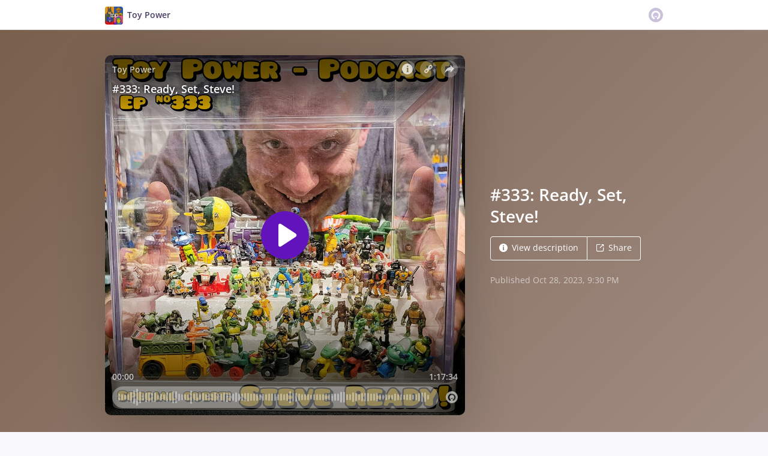

--- FILE ---
content_type: text/html; charset=utf-8
request_url: https://omny.fm/shows/toy-power/333-ready-set-steve?in_playlist=podcast&cloudflare-language=
body_size: 23688
content:
<!DOCTYPE html><html dir="ltr" lang="en"><head><meta charSet="utf-8"/><link rel="dns-prefetch" href="https://www.omnycontent.com"/><link rel="icon" type="image/png" sizes="144x144" href="/_next/static/media/favicon-144x144.4df68316.png"/><meta name="viewport" content="user-scalable=no, width=device-width, initial-scale=1"/><meta http-equiv="x-ua-compatible" content="ie=edge"/><meta name="format-detection" content="email=no"/><title>#333: Ready, Set, Steve! - Toy Power - Omny.fm</title><meta name="description" content="This week on the Toy Power Podcast, we are joined in studio with Steve Ready.  We have the usual get-to-know-you questions; and then its into our main topic, which starts off being on the micro scale.  Yes, in the same format of Polly Pocket &amp; Mighty Max, Steve is renowned enthusiast for the Micro Teenage Mutant Ninja Turtles Toyline.  Spanning from little foldout playsets, very small figures and the incredibly tiny and very easily lost weapons!!  Then we raise the scale by a little bit, in order to chat about Steve&#x27;s involvement in the Lego Community.   Everything from Christmas Themed dioramas and the challenges to get it done, to Steve managing the local Lego events.  All this and more, another great episode enriched by our guest."/><meta name="apple-itunes-app" content="app-id=1139748399, affiliate-data=at=1010lRXt&amp;ct=omnyfm-smartbanner"/><meta property="fb:app_id" content="1547996092155695"/><link rel="alternate" type="application/json+oembed" href="https://omny.fm/oembed?url=https%3A%2F%2Fomny.fm%2Fshows%2Ftoy-power%2F333-ready-set-steve&amp;format=json" title="#333: Ready, Set, Steve!"/><meta property="og:type" content="website"/><meta property="og:title" content="#333: Ready, Set, Steve! - Toy Power"/><meta property="og:description" content="This week on the Toy Power Podcast, we are joined in studio with Steve Ready.  We have the usual get-to-know-you questions; and then its into our main topic, which starts off being on the micro scale.  Yes, in the same format of Polly Pocket &amp; Mighty Max, Steve is renowned enthusiast for the Micro Teenage Mutant Ninja Turtles Toyline.  Spanning from little foldout playsets, very small figures and the incredibly tiny and very easily lost weapons!!  Then we raise the scale by a little bit, in order to chat about Steve&#x27;s involvement in the Lego Community.   Everything from Christmas Themed dioramas and the challenges to get it done, to Steve managing the local Lego events.  All this and more, another great episode enriched by our guest."/><meta property="og:image" content="https://omny.fm/shows/toy-power/333-ready-set-steve/image.jpg?t=1698377408&amp;in_playlist=e1615bed-90a6-40d3-af8d-a65500b1851e&amp;size=wideShare"/><meta property="og:image:width" content="1200"/><meta property="og:image:height" content="630"/><meta name="twitter:card" content="player"/><meta name="twitter:title" content="#333: Ready, Set, Steve! - Toy Power"/><meta name="twitter:description" content="This week on the Toy Power Podcast, we are joined in studio with Steve Ready.  We have the usual get-to-know-you questions; and then its into our main topic, which starts off being on the micro scale.  Yes, in the same format of Polly Pocket &amp; Mighty Max, Steve is renowned enthusiast for the Micro Teenage Mutant Ninja Turtles Toyline.  Spanning from little foldout playsets, very small figures and the incredibly tiny and very easily lost weapons!!  Then we raise the scale by a little bit, in order to chat about Steve&#x27;s involvement in the Lego Community.   Everything from Christmas Themed dioramas and the challenges to get it done, to Steve managing the local Lego events.  All this and more, another great episode enriched by our guest."/><meta name="twitter:image" content="https://www.omnycontent.com/d/clips/15c0063b-5d18-4e7e-9613-a64800c4ea18/1b6c99f7-0f4c-4cb4-b6e0-a64800c5b195/318c586d-8e51-4ceb-9d7f-b0a80038591d/image.jpg?t=1698377408&amp;in_playlist=e1615bed-90a6-40d3-af8d-a65500b1851e&amp;size=medium"/><meta name="twitter:creator" content="@toypowerpodcast"/><meta name="twitter:label1" content="Duration"/><meta name="twitter:data1" content="1:17:34"/><meta name="twitter:player" content="https://omny.fm/shows/toy-power/333-ready-set-steve/embed?size=Square&amp;source=Twitter&amp;style=Cover"/><meta name="twitter:player:width" content="500"/><meta name="twitter:player:height" content="500"/><meta name="next-head-count" content="27"/><link data-next-font="size-adjust" rel="preconnect" href="/" crossorigin="anonymous"/><link rel="preload" href="/_next/static/css/e70acd4fe50810d6.css" as="style"/><link rel="stylesheet" href="/_next/static/css/e70acd4fe50810d6.css" data-n-g=""/><noscript data-n-css=""></noscript><script defer="" nomodule="" src="/_next/static/chunks/polyfills-42372ed130431b0a.js"></script><script src="/_next/static/chunks/webpack-bdd7b96b57592eb9.js" defer=""></script><script src="/_next/static/chunks/framework-21bb7e1521a0c41f.js" defer=""></script><script src="/_next/static/chunks/main-ad5c1898fb4b53a3.js" defer=""></script><script src="/_next/static/chunks/pages/_app-052fcecbb536b0c4.js" defer=""></script><script src="/_next/static/chunks/5c0b189e-e1bf200516e719d0.js" defer=""></script><script src="/_next/static/chunks/4103-a5f2b962d13c8fb0.js" defer=""></script><script src="/_next/static/chunks/4580-2346b653c8943f86.js" defer=""></script><script src="/_next/static/chunks/8175-34648257bce66d52.js" defer=""></script><script src="/_next/static/chunks/4189-dc6ce08a54128b0f.js" defer=""></script><script src="/_next/static/chunks/8057-f0a934399ace930b.js" defer=""></script><script src="/_next/static/chunks/6617-3a5902b6931030ca.js" defer=""></script><script src="/_next/static/chunks/3259-4a368d26d8674eef.js" defer=""></script><script src="/_next/static/chunks/5550-ecbd5ac3de356191.js" defer=""></script><script src="/_next/static/chunks/8825-cc81a8231c696edf.js" defer=""></script><script src="/_next/static/chunks/4120-aaf68deb4133c901.js" defer=""></script><script src="/_next/static/chunks/5453-ecc3ad21b67f2297.js" defer=""></script><script src="/_next/static/chunks/1650-d5fcf26696af5503.js" defer=""></script><script src="/_next/static/chunks/4921-e04229d786cd3a31.js" defer=""></script><script src="/_next/static/chunks/1752-92fc0046c1d3a6a3.js" defer=""></script><script src="/_next/static/chunks/4904-730181f726d92112.js" defer=""></script><script src="/_next/static/chunks/1405-9a90866e20524607.js" defer=""></script><script src="/_next/static/chunks/pages/shows/%5BprogramSlug%5D/%5BclipSlug%5D-f04fe4b882e5842b.js" defer=""></script><script src="/_next/static/CzoxHg63Xql2KIK93VJ_K/_buildManifest.js" defer=""></script><script src="/_next/static/CzoxHg63Xql2KIK93VJ_K/_ssgManifest.js" defer=""></script></head><body><div id="__next"><style data-emotion="css-global ptfp3d">*,*::before,*::after{box-sizing:border-box;}</style><style data-emotion="css-global 16puznz">body{background:#f9f8fb;min-height:100%;font-family:'Open Sans',Helvetica,Arial,sans-serif;font-size:14px;line-height:1.7;color:#483c63;}@media (max-width: 767px){body{font-size:12.6px;}}</style><style data-emotion="css 1va6926">.css-1va6926{height:50px;background:#ffffff;color:#483c63;border-bottom:1px solid #dddddd;}</style><header class="css-1va6926"><style data-emotion="css zjik7">.css-zjik7{display:-webkit-box;display:-webkit-flex;display:-ms-flexbox;display:flex;}</style><style data-emotion="css 6jjm58">.css-6jjm58{margin-left:auto;margin-right:auto;padding-left:15px;padding-right:15px;display:-webkit-box;display:-webkit-flex;display:-ms-flexbox;display:flex;}@media (min-width: 768px){.css-6jjm58{width:750px;}}@media (min-width: 992px){.css-6jjm58{width:960px;}}</style><div class="css-6jjm58 e9xdk730"><style data-emotion="css zvrv15">.css-zvrv15{overflow:hidden;white-space:nowrap;text-overflow:ellipsis;font-weight:600;-webkit-flex:1 0;-ms-flex:1 0;flex:1 0;line-height:50px;}</style><div class="css-zvrv15"><style data-emotion="css 2log3m">.css-2log3m{color:currentColor;-webkit-text-decoration:none;text-decoration:none;}.css-2log3m:hover,.css-2log3m:focus{-webkit-text-decoration:underline;text-decoration:underline;}</style><a class="css-2log3m" href="/shows/toy-power"><style data-emotion="css k33sj5">.css-k33sj5{vertical-align:middle;border-radius:4px;width:30px;height:30px;}</style><img alt="Toy Power" src="https://www.omnycontent.com/d/programs/15c0063b-5d18-4e7e-9613-a64800c4ea18/1b6c99f7-0f4c-4cb4-b6e0-a64800c5b195/image.jpg?t=1700907856&amp;size=thumbnail" class="css-k33sj5"/><style data-emotion="css htxipc">.css-htxipc{display:inline-block;-webkit-flex:none;-ms-flex:none;flex:none;width:0.5em;}</style><span role="presentation" class="css-htxipc"></span><bdi>Toy Power</bdi></a></div><span role="presentation" class="css-htxipc"></span><style data-emotion="css 2wf165">.css-2wf165{font-size:32px;line-height:50px;color:hsla(258,25%,81%,1);}</style><div class="css-2wf165"><svg xmlns="http://www.w3.org/2000/svg" width="24" height="24" fill="none" viewBox="0 0 16 16"><path fill="currentColor" fill-rule="evenodd" d="M8 0a8 8 0 0 1 7.996 7.75L16 8a8 8 0 0 1-7.75 7.996L8 16A8 8 0 0 1 .004 8.25L0 8A8 8 0 0 1 7.75.004zm0 3.27c-2.757 0-5 2.243-5 5 0 1.785.963 3.448 2.513 4.338a.92.92 0 1 0 .917-1.596A3.17 3.17 0 0 1 4.84 8.27 3.163 3.163 0 0 1 8 5.11a3.163 3.163 0 0 1 3.16 3.16 3.17 3.17 0 0 1-1.583 2.739.92.92 0 1 0 .92 1.593A5.02 5.02 0 0 0 13 8.27c0-2.757-2.243-5-5-5m-.71 5.873.035.054c.074.104.272.31.664.31a.84.84 0 0 0 .702-.337l.068-.104a.419.419 0 0 1 .697.455c-.158.305-.645.822-1.467.822-.83 0-1.303-.524-1.45-.834a.418.418 0 0 1 .752-.366" clip-rule="evenodd"></path></svg></div></div></header><style data-emotion="css gxe7j1">.css-gxe7j1{background:linear-gradient(135deg, #78604d, #a18c83) #a18c83;color:#ffffff;overflow:hidden;}</style><div class="css-gxe7j1"><style data-emotion="css nc3gnj">.css-nc3gnj{display:-webkit-box;display:-webkit-flex;display:-ms-flexbox;display:flex;}@media (max-width: 767px){.css-nc3gnj{-webkit-flex-direction:column;-ms-flex-direction:column;flex-direction:column;}}</style><style data-emotion="css 1nilvxf">.css-1nilvxf{margin-left:auto;margin-right:auto;padding-left:15px;padding-right:15px;display:-webkit-box;display:-webkit-flex;display:-ms-flexbox;display:flex;}@media (min-width: 768px){.css-1nilvxf{width:750px;}}@media (min-width: 992px){.css-1nilvxf{width:960px;}}@media (max-width: 767px){.css-1nilvxf{-webkit-flex-direction:column;-ms-flex-direction:column;flex-direction:column;}}</style><div class="css-1nilvxf e9xdk730"><style data-emotion="css 107ofq7">.css-107ofq7{display:block;width:600px;background:rgba(0,0,0,0.2);margin:3em 0 3em 0;box-shadow:0 1em 6em rgba(0,0,0,0.2);border-radius:10px;overflow:hidden;position:relative;-webkit-transform:translate3d(0, 0, 0);}.css-107ofq7:before{content:'';display:block;height:0;padding-bottom:100%;}@media (max-width: 767px){.css-107ofq7{width:100%;margin:1.5em 0 0 0;}}@media (min-width: 768px){.css-107ofq7{width:400px;}}@media (min-width: 992px){.css-107ofq7{width:600px;}}</style><div class="css-107ofq7"><style data-emotion="css 15x5cbk">.css-15x5cbk{bottom:0;left:0;position:absolute;right:0;top:0;}</style><div class="css-15x5cbk"></div></div><style data-emotion="css x6ag9t">.css-x6ag9t{display:inline-block;-webkit-flex:none;-ms-flex:none;flex:none;width:3em;}</style><span role="presentation" class="css-x6ag9t"></span><style data-emotion="css 1j4uzqt">.css-1j4uzqt{-webkit-flex:1 1;-ms-flex:1 1;flex:1 1;padding:1.6em 0;display:-webkit-box;display:-webkit-flex;display:-ms-flexbox;display:flex;-webkit-flex-direction:column;-ms-flex-direction:column;flex-direction:column;-webkit-box-pack:center;-ms-flex-pack:center;-webkit-justify-content:center;justify-content:center;min-width:0;}</style><div class="css-1j4uzqt"><style data-emotion="css 14b9hxm">.css-14b9hxm{font-weight:600;overflow-wrap:anywhere;word-wrap:break-word;font-size:2em;line-height:1.3;overflow:hidden;display:-webkit-box;-webkit-box-orient:vertical;}@media (min-width: 768px){.css-14b9hxm{max-height:7.8em;-webkit-line-clamp:6;}}@media (min-width: 992px){.css-14b9hxm{max-height:11.7em;-webkit-line-clamp:9;}}</style><h2 dir="auto" class="css-14b9hxm">#333: Ready, Set, Steve!</h2><style data-emotion="css f9f11u">.css-f9f11u{display:block;-webkit-flex:none;-ms-flex:none;flex:none;height:1rem;}</style><span role="presentation" class="css-f9f11u"></span><style data-emotion="css zjik7">.css-zjik7{display:-webkit-box;display:-webkit-flex;display:-ms-flexbox;display:flex;}</style><div class="css-zjik7"><style data-emotion="css x7c89b">.css-x7c89b{color:currentColor;-webkit-text-decoration:none;text-decoration:none;display:inline-block;line-height:1;border-radius:4px;padding:0.8em 1em;vertical-align:middle;border:1px solid currentColor;background:transparent;color:currentColor;}[dir=ltr] .css-x7c89b:not(:first-of-type){border-left:0;border-bottom-left-radius:0;border-top-left-radius:0;}[dir=rtl] .css-x7c89b:not(:first-of-type){border-right:0;border-bottom-right-radius:0;border-top-right-radius:0;}[dir=ltr] .css-x7c89b:not(:last-of-type){border-bottom-right-radius:0;border-top-right-radius:0;}[dir=rtl] .css-x7c89b:not(:last-of-type){border-bottom-left-radius:0;border-top-left-radius:0;}.css-x7c89b:hover,.css-x7c89b:focus{background:rgba(0, 0, 0, 0.04);}.css-x7c89b:active{outline:none;background:rgba(0, 0, 0, 0.06);}</style><a class="css-x7c89b" href="/shows/toy-power/333-ready-set-steve?in_playlist=podcast&amp;cloudflare-language=&amp;cloudflare-language=#description"><style data-emotion="css 16m2zuy">.css-16m2zuy svg{vertical-align:middle;width:14px;height:14px;position:relative;bottom:0.1em;}</style><span class="css-16m2zuy"><svg xmlns="http://www.w3.org/2000/svg" width="1em" height="1em" viewBox="0 0 16 16"><path fill="currentColor" d="M8 0C3.573 0 0 3.573 0 8s3.573 8 8 8 8-3.573 8-8-3.573-8-8-8m-.533 3.218c.213-.213.48-.32.782-.32s.551.106.765.32c.213.213.32.48.32.782s-.106.568-.32.782c-.213.213-.48.32-.765.32-.302 0-.569-.106-.782-.32A1.08 1.08 0 0 1 7.147 4c0-.302.088-.568.32-.782m2.417 9.458H6.506v-.338c.25-.035.427-.106.516-.195.143-.125.213-.356.213-.676V7.324c0-.284-.053-.48-.142-.587-.09-.106-.285-.178-.569-.232v-.337h2.72v5.368c0 .302.054.516.143.587.089.09.267.16.516.213v.34z"></path></svg></span><style data-emotion="css htxipc">.css-htxipc{display:inline-block;-webkit-flex:none;-ms-flex:none;flex:none;width:0.5em;}</style><span role="presentation" class="css-htxipc"></span>View description</a><a class="css-x7c89b" href="/shows/toy-power/333-ready-set-steve?in_playlist=podcast&amp;cloudflare-language=&amp;cloudflare-language=#sharing"><span class="css-16m2zuy"><svg xmlns="http://www.w3.org/2000/svg" width="1em" height="1em" fill="none" viewBox="0 0 16 16"><path fill="currentColor" d="M8.7 1v1.4H3.1a.7.7 0 0 0-.7.7v9.8a.7.7 0 0 0 .7.7h9.8a.7.7 0 0 0 .7-.7V7.3H15v5.6a2.1 2.1 0 0 1-2.1 2.1H3.1A2.1 2.1 0 0 1 1 12.9V3.1C1 1.94 1.94 1 3.1 1zm5.6 0h.014q.024 0 .048.002za.7.7 0 0 1 .296.065l.043.022a.5.5 0 0 1 .078.05q.04.03.078.068l-.063-.056a.7.7 0 0 1 .119.118q.004.008.012.016a.7.7 0 0 1 .071.12l.016.037.025.074q.006.022.01.045a.4.4 0 0 1 .012.08l.002.038L15 1.7v3.5h-1.4V3.39L8.495 8.495a.7.7 0 0 1-.924.058l-.066-.058a.7.7 0 0 1 0-.99L12.61 2.4H10.8V1z"></path></svg></span><span role="presentation" class="css-htxipc"></span>Share</a></div><style data-emotion="css z8idmm">.css-z8idmm{display:block;-webkit-flex:none;-ms-flex:none;flex:none;height:1.5em;}</style><span role="presentation" class="css-z8idmm"></span><style data-emotion="css 1jkdpqt">.css-1jkdpqt{opacity:0.6;}</style><div class="css-1jkdpqt"></div></div></div></div><style data-emotion="css 32buz0">.css-32buz0{display:block;-webkit-flex:none;-ms-flex:none;flex:none;height:2em;}</style><span role="presentation" class="css-32buz0"></span><style data-emotion="css 1rskwp1">.css-1rskwp1{margin-left:auto;margin-right:auto;padding-left:15px;padding-right:15px;}@media (min-width: 768px){.css-1rskwp1{width:750px;}}@media (min-width: 992px){.css-1rskwp1{width:960px;}}</style><div class="css-1rskwp1 e9xdk730"><style data-emotion="css 1umz6dk">@media (min-width: 992px){.css-1umz6dk{display:-webkit-box;display:-webkit-flex;display:-ms-flexbox;display:flex;-webkit-box-flex-wrap:wrap;-webkit-flex-wrap:wrap;-ms-flex-wrap:wrap;flex-wrap:wrap;margin-bottom:0;}[dir=ltr] .css-1umz6dk{margin-right:-30px;}[dir=rtl] .css-1umz6dk{margin-left:-30px;}}</style><div class="css-1umz6dk"><style data-emotion="css or2njj">@media (min-width: 992px){.css-or2njj{padding-bottom:0;width:66.66666666666666%;}[dir=ltr] .css-or2njj{padding-right:30px;}[dir=rtl] .css-or2njj{padding-left:30px;}}</style><div class="css-or2njj"><style data-emotion="css 14b25eh">.css-14b25eh{background:#ffffff;padding:1.6em;border:1px solid hsla(258,25%,91%,1);}</style><div class="css-14b25eh ecbudqn1"><style data-emotion="css 16ceglb">.css-16ceglb{font-weight:600;}</style><h4 class="css-16ceglb"><style data-emotion="css 10t7zxc">.css-10t7zxc{display:block;-webkit-flex:none;-ms-flex:none;flex:none;height:0.7rem;}</style><span role="presentation" class="css-10t7zxc"></span><style data-emotion="css lpgc1n">.css-lpgc1n{color:currentColor;-webkit-text-decoration:none;text-decoration:none;}</style><a class="omny-unique-0 css-lpgc1n" href="/shows/toy-power/playlists/podcast"><style data-emotion="css 15l7pdt">.omny-unique-0:focus .css-15l7pdt,.omny-unique-0:hover .css-15l7pdt{-webkit-text-decoration:underline;text-decoration:underline;}</style><bdi class="css-15l7pdt">Toy Power Podcast</bdi></a></h4><span role="presentation" class="css-10t7zxc"></span><style data-emotion="css 1a3mxns">.css-1a3mxns{color:#483c63;}</style><span class="css-1a3mxns"><style data-emotion="css 1q6xwov">.css-1q6xwov{overflow-wrap:anywhere;word-wrap:break-word;white-space:pre-wrap;}</style><span class="css-1q6xwov">Join Trent, Ben, Frank, Scot and (the late) Darren, as they discuss the world of Toy Collecting and everything Pop Culture.</span></span><span role="presentation" class="css-10t7zxc"></span><style data-emotion="css 1eoy87d">.css-1eoy87d{display:-webkit-box;display:-webkit-flex;display:-ms-flexbox;display:flex;-webkit-box-pack:justify;-webkit-justify-content:space-between;justify-content:space-between;}</style><div class="css-1eoy87d"><style data-emotion="css 1fk7hko">.css-1fk7hko{font-weight:600;color:hsla(258,25%,61%,1);}</style><div class="css-1fk7hko">458 clip(s)</div><style data-emotion="css 59udoy">.css-59udoy{font-weight:600;-webkit-flex:none;-ms-flex:none;flex:none;}</style><style data-emotion="css o3wkqr">.css-o3wkqr{-webkit-appearance:none;-moz-appearance:none;-ms-appearance:none;appearance:none;background:transparent;border:0;color:inherit;font:inherit;letter-spacing:inherit;text-rendering:inherit;padding:0;opacity:0.7;font-weight:600;-webkit-flex:none;-ms-flex:none;flex:none;}.css-o3wkqr:not(:disabled, .disabled){cursor:pointer;}.css-o3wkqr[aria-selected=true],.css-o3wkqr:hover,.css-o3wkqr:focus{opacity:1;}</style><button type="button" aria-expanded="false" aria-haspopup="menu" id=":Rab4plql6H1:" class="css-o3wkqr eb475tu0"><style data-emotion="css 6981di">.css-6981di svg{vertical-align:middle;width:12px;height:12px;}</style><span class="css-6981di"><svg xmlns="http://www.w3.org/2000/svg" width="1em" height="1em" viewBox="0 0 16 16"><path fill="currentColor" fill-rule="evenodd" d="M11.345 2c-.71 0-1.376.276-1.877.778L8.011 4.235a2.64 2.64 0 0 0-.778 1.877c0 .443.108.87.312 1.25l-.184.184a2.64 2.64 0 0 0-1.25-.312c-.71 0-1.376.277-1.877.778L2.776 9.469a2.657 2.657 0 0 0 0 3.754A2.64 2.64 0 0 0 4.654 14c.709 0 1.375-.276 1.877-.777l1.457-1.457a2.66 2.66 0 0 0 .464-3.127l.185-.185c.38.204.807.312 1.251.312.71 0 1.376-.276 1.877-.777l1.457-1.457A2.64 2.64 0 0 0 14 4.655c0-.71-.276-1.376-.778-1.877A2.64 2.64 0 0 0 11.345 2M5.437 12.13a1.1 1.1 0 0 1-.784.326 1.111 1.111 0 0 1-.785-1.894l1.457-1.457c.21-.21.489-.325.785-.325l.016.001-.581.581a.772.772 0 1 0 1.092 1.093l.58-.58c.004.288-.102.58-.323.798zm5.236-5.234c-.21.21-.489.325-.785.325l-.016-.002.763-.762a.772.772 0 1 0-1.093-1.093l-.762.763-.001-.016a1.1 1.1 0 0 1 .325-.784L10.56 3.87c.21-.21.488-.325.784-.325s.575.115.785.325c.21.209.325.488.325.784s-.116.576-.325.785z"></path></svg></span> <style data-emotion="css rnnx2x">.css-rnnx2x{font-size:12px;}</style><span class="css-rnnx2x">Follow podcast</span></button></div><style data-emotion="css 64ic6c">.css-64ic6c{text-align:center;color:hsla(258,25%,71%,1);}</style><div class="css-64ic6c ecbudqn0"><style data-emotion="css 32buz0">.css-32buz0{display:block;-webkit-flex:none;-ms-flex:none;flex:none;height:2em;}</style><span role="presentation" class="css-32buz0"></span><div><style data-emotion="css n2o0dj">.css-n2o0dj{display:inline-block;position:relative;overflow:hidden;vertical-align:middle;}</style><span style="height:22px;width:22px" class="css-n2o0dj"><style data-emotion="css 1q41f8k animation-1ce3mz5">.css-1q41f8k{position:absolute;top:0;right:0;bottom:0;left:0;-webkit-animation:animation-1ce3mz5 500ms infinite linear;animation:animation-1ce3mz5 500ms infinite linear;border:0px solid currentColor;border-right-color:transparent;border-bottom-color:transparent;border-radius:50%;}@-webkit-keyframes animation-1ce3mz5{0%{-webkit-transform:rotate(0deg);-moz-transform:rotate(0deg);-ms-transform:rotate(0deg);transform:rotate(0deg);}100%{-webkit-transform:rotate(360deg);-moz-transform:rotate(360deg);-ms-transform:rotate(360deg);transform:rotate(360deg);}}@keyframes animation-1ce3mz5{0%{-webkit-transform:rotate(0deg);-moz-transform:rotate(0deg);-ms-transform:rotate(0deg);transform:rotate(0deg);}100%{-webkit-transform:rotate(360deg);-moz-transform:rotate(360deg);-ms-transform:rotate(360deg);transform:rotate(360deg);}}</style><span style="border-width:3px" class="css-1q41f8k"></span></span><style data-emotion="css f3w0nf">.css-f3w0nf{display:inline-block;-webkit-flex:none;-ms-flex:none;flex:none;width:8px;}</style><span role="presentation" class="css-f3w0nf"></span>Loading playlist</div><span role="presentation" class="css-32buz0"></span></div></div><span role="presentation" class="css-32buz0"></span><style data-emotion="css h6xrho">.css-h6xrho{overflow-wrap:anywhere;word-wrap:break-word;overflow:hidden;}</style><style data-emotion="css kkilqj">.css-kkilqj{background:#ffffff;padding:1.6em;border:1px solid hsla(258,25%,91%,1);overflow-wrap:anywhere;word-wrap:break-word;overflow:hidden;}</style><div id="description" class="css-kkilqj ecbudqn1"><div><style data-emotion="css zjik7">.css-zjik7{display:-webkit-box;display:-webkit-flex;display:-ms-flexbox;display:flex;}</style><ul role="tablist" class="css-zjik7"><li><style data-emotion="css e5a98m">.css-e5a98m{-webkit-appearance:none;-moz-appearance:none;-ms-appearance:none;appearance:none;background:transparent;border:0;color:inherit;font:inherit;letter-spacing:inherit;text-rendering:inherit;padding:0;font-weight:700;font-size:1.1em;}.css-e5a98m:not(:disabled, .disabled){cursor:pointer;}.css-e5a98m:hover,.css-e5a98m:focus{outline:none;color:#483c63;}</style><button type="button" role="tab" id="tabid-Description" aria-selected="true" aria-controls="tabpanelid-Description" tabindex="0" class="css-e5a98m">Description</button></li></ul><style data-emotion="css k3cd46">.css-k3cd46{display:block;-webkit-flex:none;-ms-flex:none;flex:none;height:1em;}</style><span role="presentation" class="css-k3cd46"></span><div role="tabpanel" id="tabpanelid-Description" aria-labelledby="tabid-Description" tabindex="0"><style data-emotion="css jm5bon">.css-jm5bon a{color:#6313BC;-webkit-text-decoration:none;text-decoration:none;}.css-jm5bon a:hover,.css-jm5bon a:focus{-webkit-text-decoration:underline;text-decoration:underline;}.css-jm5bon p{margin:0 0 9.8px;}.css-jm5bon em{font-style:italic;}.css-jm5bon ol{margin-block-start:1em;margin-block-end:1em;-webkit-margin-start:0px;margin-inline-start:0px;-webkit-margin-end:0px;margin-inline-end:0px;-webkit-padding-start:40px;padding-inline-start:40px;list-style-type:decimal;}.css-jm5bon ul{margin-block-start:1em;margin-block-end:1em;-webkit-margin-start:0px;margin-inline-start:0px;-webkit-margin-end:0px;margin-inline-end:0px;-webkit-padding-start:40px;padding-inline-start:40px;list-style-type:disc;}.css-jm5bon blockquote{padding:10px 20px;border-left:5px solid #eee;}.css-jm5bon hr{border:0;border-top:1px solid #eee;margin-bottom:20px;margin-top:20px;}</style><bdi class="css-jm5bon"><p>This week on the Toy Power Podcast, we are joined in studio with Steve Ready.  We have the usual get-to-know-you questions; and then its into our main topic, which starts off being on the micro scale.  Yes, in the same format of Polly Pocket &amp; Mighty Max, Steve is renowned enthusiast for the Micro Teenage Mutant Ninja Turtles Toyline.  Spanning from little foldout playsets, very small figures and the incredibly tiny and very easily lost weapons!!  Then we raise the scale by a little bit, in order to chat about Steve's involvement in the Lego Community.   Everything from Christmas Themed dioramas and the challenges to get it done, to Steve managing the local Lego events.  All this and more, another great episode enriched by our guest.</p></bdi></div></div></div><span role="presentation" class="css-32buz0"></span><div id="sharing" class="css-14b25eh ecbudqn1"><div><ul role="tablist" class="css-zjik7"><li><button type="button" role="tab" id="tabid-Share" aria-selected="true" aria-controls="tabpanelid-Share" tabindex="0" class="css-e5a98m">Share</button></li><li><style data-emotion="css 1bd3hk4">.css-1bd3hk4{display:inline-block;-webkit-flex:none;-ms-flex:none;flex:none;width:1em;}</style><span role="presentation" class="css-1bd3hk4"></span><style data-emotion="css 1k7nlu2">.css-1k7nlu2{-webkit-appearance:none;-moz-appearance:none;-ms-appearance:none;appearance:none;background:transparent;border:0;color:inherit;font:inherit;letter-spacing:inherit;text-rendering:inherit;padding:0;font-weight:700;color:hsla(258,25%,71%,1);font-size:1.1em;}.css-1k7nlu2:not(:disabled, .disabled){cursor:pointer;}.css-1k7nlu2:hover,.css-1k7nlu2:focus{outline:none;color:#483c63;}</style><button type="button" role="tab" id="tabid-Embed" aria-selected="false" aria-controls="tabpanelid-Embed" tabindex="-1" class="css-1k7nlu2">Embed</button></li></ul><span role="presentation" class="css-k3cd46"></span><div role="tabpanel" id="tabpanelid-Share" aria-labelledby="tabid-Share" tabindex="0"><style data-emotion="css 1ljlqvg">.css-1ljlqvg{display:-webkit-box;display:-webkit-flex;display:-ms-flexbox;display:flex;-webkit-box-flex-wrap:wrap;-webkit-flex-wrap:wrap;-ms-flex-wrap:wrap;flex-wrap:wrap;margin-bottom:-4px;}[dir=ltr] .css-1ljlqvg{margin-right:-4px;}[dir=rtl] .css-1ljlqvg{margin-left:-4px;}</style><ul class="css-1ljlqvg"><style data-emotion="css blmbff">.css-blmbff{padding-bottom:4px;}[dir=ltr] .css-blmbff{padding-right:4px;}[dir=rtl] .css-blmbff{padding-left:4px;}</style><li class="css-blmbff"><style data-emotion="css 4szbvg">.css-4szbvg{color:currentColor;-webkit-text-decoration:none;text-decoration:none;display:inline-block;line-height:1;border-radius:4px;padding:0.8em 1em;vertical-align:middle;background:#3b5998;color:#fff;border:1px solid #3b5998;}.css-4szbvg:hover,.css-4szbvg:focus{background:hsla(221,44%,36%,1);}.css-4szbvg:active{background:hsla(221,44%,33%,1);}</style><a href="https://www.facebook.com/sharer/sharer.php?u=https%3A%2F%2Fomny.fm%2Fshows%2Ftoy-power%2F333-ready-set-steve%3Fin_playlist%3Dpodcast" title="Share on Facebook" target="_blank" rel="noreferrer" class="css-4szbvg"><style data-emotion="css 1nuuu7i">.css-1nuuu7i{bottom:0.05em;display:inline-block;height:16px;width:16px;position:relative;vertical-align:middle;}</style><svg xmlns="http://www.w3.org/2000/svg" width="1em" height="1em" viewBox="0 0 16 16" class="css-1nuuu7i"><path fill="currentColor" d="M2.662 2A.66.66 0 0 0 2 2.662v10.675c0 .366.296.662.662.662H8.41V9.353H6.846V7.54H8.41V6.206c0-1.55.946-2.394 2.33-2.394.662 0 1.231.05 1.397.071v1.62h-.96c-.752 0-.897.358-.897.883v1.156h1.793l-.233 1.811h-1.56V14h3.058a.66.66 0 0 0 .662-.662V2.663a.66.66 0 0 0-.662-.662z"></path></svg><style data-emotion="css r9bic9">@media (max-width: 767px){.css-r9bic9{display:none;}}</style><span class="css-r9bic9"> <!-- -->Facebook</span></a></li><li class="css-blmbff"><style data-emotion="css 82hgd">.css-82hgd{color:currentColor;-webkit-text-decoration:none;text-decoration:none;display:inline-block;line-height:1;border-radius:4px;padding:0.8em 1em;vertical-align:middle;background:#000000;color:#fff;border:1px solid #000000;}.css-82hgd:hover,.css-82hgd:focus{background:hsla(0,0%,0%,1);}.css-82hgd:active{background:hsla(0,0%,0%,1);}</style><a href="https://x.com/intent/tweet?url=https%3A%2F%2Fomny.fm%2Fshows%2Ftoy-power%2F333-ready-set-steve%3Fin_playlist%3Dpodcast&amp;text=%23333%3A%20Ready%2C%20Set%2C%20Steve!" title="Share on X (Twitter)" target="_blank" rel="noreferrer" class="css-82hgd"><svg xmlns="http://www.w3.org/2000/svg" width="1em" height="1em" fill="none" viewBox="0 0 1200 1227" class="css-1nuuu7i"><path fill="currentColor" d="M714.163 519.284 1160.89 0h-105.86L667.137 450.887 357.328 0H0l468.492 681.821L0 1226.37h105.866l409.625-476.152 327.181 476.152H1200L714.137 519.284zM569.165 687.828l-47.468-67.894-377.686-540.24h162.604l304.797 435.991 47.468 67.894 396.2 566.721H892.476L569.165 687.854z"></path></svg><span class="css-r9bic9"> <!-- -->X (Twitter)</span></a></li><li class="css-blmbff"><style data-emotion="css 1w1rsr2">.css-1w1rsr2{color:currentColor;-webkit-text-decoration:none;text-decoration:none;display:inline-block;line-height:1;border-radius:4px;padding:0.8em 1em;vertical-align:middle;background:#25d366;color:#fff;border:1px solid #25d366;}.css-1w1rsr2:hover,.css-1w1rsr2:focus{background:hsla(142,70%,44%,1);}.css-1w1rsr2:active{background:hsla(142,70%,41%,1);}</style><a href="https://wa.me/?text=%23333%3A%20Ready%2C%20Set%2C%20Steve! https%3A%2F%2Fomny.fm%2Fshows%2Ftoy-power%2F333-ready-set-steve%3Fin_playlist%3Dpodcast" title="Share on WhatsApp" target="_blank" rel="noreferrer" class="css-1w1rsr2"><svg xmlns="http://www.w3.org/2000/svg" width="1em" height="1em" viewBox="0 0 16 16" class="css-1nuuu7i"><path fill="currentColor" fill-rule="evenodd" d="M11.648 9.588c-.198-.099-1.172-.578-1.354-.644-.181-.067-.313-.1-.445.099-.133.198-.512.644-.628.777-.115.132-.23.148-.429.05-.198-.1-.836-.31-1.593-.984-.589-.526-.987-1.174-1.102-1.373-.116-.198-.012-.305.087-.404.089-.089.198-.231.297-.347s.132-.198.198-.33c.066-.133.033-.248-.016-.347-.05-.1-.446-1.075-.611-1.471-.161-.387-.324-.334-.446-.34a8 8 0 0 0-.38-.007.73.73 0 0 0-.528.247c-.182.199-.693.678-.693 1.653s.71 1.917.809 2.05 1.397 2.133 3.384 2.99c.472.205.841.327 1.13.418.474.15.906.13 1.247.079.38-.057 1.172-.48 1.337-.942.165-.463.165-.86.116-.942-.05-.083-.182-.133-.38-.232m-3.615 4.935h-.002a6.6 6.6 0 0 1-3.354-.918l-.241-.143-2.494.654.666-2.431-.157-.25a6.57 6.57 0 0 1-1.008-3.507A6.6 6.6 0 0 1 8.036 1.34c1.76 0 3.415.687 4.659 1.933a6.55 6.55 0 0 1 1.928 4.662c-.001 3.633-2.958 6.59-6.59 6.59m5.609-12.199A7.88 7.88 0 0 0 8.033 0C3.663 0 .106 3.556.105 7.928c0 1.397.364 2.761 1.058 3.964L.038 16l4.203-1.103a7.9 7.9 0 0 0 3.79.965h.002c4.37 0 7.927-3.556 7.929-7.928a7.88 7.88 0 0 0-2.32-5.609"></path></svg><span class="css-r9bic9"> <!-- -->WhatsApp</span></a></li><li class="css-blmbff"><style data-emotion="css v3q46e">.css-v3q46e{color:currentColor;-webkit-text-decoration:none;text-decoration:none;display:inline-block;line-height:1;border-radius:4px;padding:0.8em 1em;vertical-align:middle;background:#8964cc;color:#fff;border:1px solid #8964cc;}.css-v3q46e:hover,.css-v3q46e:focus{background:hsla(261,50%,55%,1);}.css-v3q46e:active{background:hsla(261,50%,52%,1);}</style><a href="mailto:?subject=%23333%3A%20Ready%2C%20Set%2C%20Steve!&amp;body=https%3A%2F%2Fomny.fm%2Fshows%2Ftoy-power%2F333-ready-set-steve%3Fin_playlist%3Dpodcast" title="Email link" target="_blank" rel="noreferrer" class="css-v3q46e"><svg xmlns="http://www.w3.org/2000/svg" width="1em" height="1em" viewBox="0 0 16 16" class="css-1nuuu7i"><path fill="currentColor" d="M1.937 3.5a1 1 0 0 0-.341.066l6.382 5.212 6.475-5.191a.9.9 0 0 0-.39-.087zm13.03.69L8.226 9.59a.4.4 0 0 1-.505-.003L1.05 4.14a.9.9 0 0 0-.05.284v7.152c0 .108.022.21.057.308l3.718-3.58a.403.403 0 0 1 .564.007.39.39 0 0 1-.007.556L1.62 12.442c.1.035.206.058.318.058h12.126a1 1 0 0 0 .356-.07l-3.73-3.59a.39.39 0 0 1-.007-.557.4.4 0 0 1 .563-.007l3.71 3.572a.9.9 0 0 0 .045-.272V4.424a1 1 0 0 0-.034-.235"></path></svg><span class="css-r9bic9"> <!-- -->Email</span></a></li><li class="css-blmbff"><style data-emotion="css 1dx4ds5">.css-1dx4ds5{color:currentColor;-webkit-text-decoration:none;text-decoration:none;display:inline-block;line-height:1;border-radius:4px;padding:0.8em 1em;vertical-align:middle;background:#fff;color:#000;border:1px solid #000;}.css-1dx4ds5:hover,.css-1dx4ds5:focus{background:hsla(0,0%,95%,1);}.css-1dx4ds5:active{background:hsla(0,0%,92%,1);}</style><a href="https://traffic.omny.fm/d/clips/15c0063b-5d18-4e7e-9613-a64800c4ea18/1b6c99f7-0f4c-4cb4-b6e0-a64800c5b195/318c586d-8e51-4ceb-9d7f-b0a80038591d/audio.mp3?in_playlist=e1615bed-90a6-40d3-af8d-a65500b1851e&amp;download=true" title="Download audio" target="_blank" rel="noreferrer" class="css-1dx4ds5"><svg xmlns="http://www.w3.org/2000/svg" width="1em" height="1em" viewBox="0 0 16 16" class="css-1nuuu7i"><path fill="currentColor" fill-rule="evenodd" d="M11.353 6.337 8.881 9.004V1h-1.7v8.038L4.649 6.337 3.442 7.604l4.605 4.91 4.51-4.91zM2.5 15h11v-1.812h-11z"></path></svg><span class="css-r9bic9"> <!-- -->Download</span></a></li></ul><span role="presentation" class="css-k3cd46"></span><style data-emotion="css mwyfzg">.css-mwyfzg{display:-webkit-box;display:-webkit-flex;display:-ms-flexbox;display:flex;}@media (max-width: 767px){.css-mwyfzg{-webkit-flex-direction:column;-ms-flex-direction:column;flex-direction:column;}.css-mwyfzg label{-webkit-flex:1 0 auto;-ms-flex:1 0 auto;flex:1 0 auto;margin:0.5em 0 0 0;line-height:1;}}</style><div class="css-mwyfzg"><style data-emotion="css 1tk97hv">.css-1tk97hv{-webkit-flex:2.3 0;-ms-flex:2.3 0;flex:2.3 0;display:inline-block;}.css-1tk97hv:hover,.css-1tk97hv:focus{border-color:#483c63;}</style><style data-emotion="css 7tm5mh">.css-7tm5mh{border:1px solid #b9b9b9;border-radius:4px;color:#483c63;font-size:14px;line-height:1.7;padding:7px 10px;width:100%;-webkit-flex:2.3 0;-ms-flex:2.3 0;flex:2.3 0;display:inline-block;}.css-7tm5mh:focus{outline:none;border:1px solid #6313BC;box-shadow:inset 0 0 0 2px rgb(99 19 188 / 25%);}.css-7tm5mh:hover,.css-7tm5mh:focus{border-color:#483c63;}</style><input readonly="" class="css-7tm5mh e6cicr52" value="https://omny.fm/shows/toy-power/333-ready-set-steve?in_playlist=podcast"/><span role="presentation" class="css-1bd3hk4"></span><style data-emotion="css mhr86e">.css-mhr86e{display:-webkit-box;display:-webkit-flex;display:-ms-flexbox;display:flex;-webkit-align-items:center;-webkit-box-align:center;-ms-flex-align:center;align-items:center;}.css-mhr86e:hover,.css-mhr86e:focus{border-color:#483c63;}</style><label class="css-mhr86e"><input type="checkbox"/><style data-emotion="css htxipc">.css-htxipc{display:inline-block;-webkit-flex:none;-ms-flex:none;flex:none;width:0.5em;}</style><span role="presentation" class="css-htxipc"></span>Play from 00:00</label></div></div><div role="tabpanel" id="tabpanelid-Embed" aria-labelledby="tabid-Embed" tabindex="0" hidden=""><div><style data-emotion="css midsti">.css-midsti{display:-webkit-box;display:-webkit-flex;display:-ms-flexbox;display:flex;-webkit-box-flex-wrap:wrap;-webkit-flex-wrap:wrap;-ms-flex-wrap:wrap;flex-wrap:wrap;margin-bottom:-20px;}[dir=ltr] .css-midsti{margin-right:-30px;}[dir=rtl] .css-midsti{margin-left:-30px;}</style><div class="css-midsti"><style data-emotion="css coqb6y">.css-coqb6y{padding-bottom:20px;}[dir=ltr] .css-coqb6y{padding-right:30px;}[dir=rtl] .css-coqb6y{padding-left:30px;}@media (max-width: 767px){.css-coqb6y{width:100%;}}@media (min-width: 768px){.css-coqb6y{width:33.333%;}}</style><div class="css-coqb6y"><label><style data-emotion="css 1j389vi">.css-1j389vi{font-weight:700;}</style><span class="css-1j389vi">Type</span><style data-emotion="css 975l7u">.css-975l7u{display:block;-webkit-flex:none;-ms-flex:none;flex:none;height:5px;}</style><span role="presentation" class="css-975l7u"></span><style data-emotion="css 1p3hr01">.css-1p3hr01:hover,.css-1p3hr01:focus{border-color:#483c63;}</style><style data-emotion="css nhoz4n">.css-nhoz4n{border:1px solid #b9b9b9;border-radius:4px;color:#483c63;font-size:14px;line-height:1.7;-webkit-appearance:none;-moz-appearance:none;-ms-appearance:none;appearance:none;background:url("data:image/svg+xml;charset=utf-8,%3Csvg xmlns='http://www.w3.org/2000/svg' width='16' height='16' fill='%23aaa'%3E%3Cpath fill-rule='evenodd' d='M12.615 4.5 14 5.813 8 11.5 2 5.813 3.385 4.5 8 8.875z'/%3E%3C/svg%3E");-webkit-background-position:calc(100% - 6px) 50%;background-position:calc(100% - 6px) 50%;background-repeat:no-repeat;-webkit-background-size:14px 14px;background-size:14px 14px;line-height:inherit;padding:5px 26px 5px 10px;width:100%;}.css-nhoz4n:focus{outline:none;border:1px solid #6313BC;box-shadow:inset 0 0 0 2px rgb(99 19 188 / 25%);}.css-nhoz4n::-ms-expand{display:none;}.css-nhoz4n:hover,.css-nhoz4n:focus{border-color:#483c63;}</style><select class="css-nhoz4n e6cicr50"><option value="clipOnly" selected="">Clip</option><option value="clipWithPlaylist">Clip with playlist</option></select></label></div><div class="css-coqb6y"><label><span class="css-1j389vi">Style</span><span role="presentation" class="css-975l7u"></span><style data-emotion="css 1d5a415">.css-1d5a415:hover{border-color:#483c63;}</style><style data-emotion="css 1dmxncf">.css-1dmxncf{border:1px solid #b9b9b9;border-radius:4px;color:#483c63;font-size:14px;line-height:1.7;-webkit-appearance:none;-moz-appearance:none;-ms-appearance:none;appearance:none;background:url("data:image/svg+xml;charset=utf-8,%3Csvg xmlns='http://www.w3.org/2000/svg' width='16' height='16' fill='%23aaa'%3E%3Cpath fill-rule='evenodd' d='M12.615 4.5 14 5.813 8 11.5 2 5.813 3.385 4.5 8 8.875z'/%3E%3C/svg%3E");-webkit-background-position:calc(100% - 6px) 50%;background-position:calc(100% - 6px) 50%;background-repeat:no-repeat;-webkit-background-size:14px 14px;background-size:14px 14px;line-height:inherit;padding:5px 26px 5px 10px;width:100%;}.css-1dmxncf:focus{outline:none;border:1px solid #6313BC;box-shadow:inset 0 0 0 2px rgb(99 19 188 / 25%);}.css-1dmxncf::-ms-expand{display:none;}.css-1dmxncf:hover{border-color:#483c63;}</style><select class="css-1dmxncf e6cicr50"><option value="wideImage" selected="">Wide image</option><option value="wideSimple">Wide simple</option><option value="square">Square</option></select></label></div><style data-emotion="css 10gmic4">.css-10gmic4{padding-bottom:20px;}[dir=ltr] .css-10gmic4{padding-right:30px;}[dir=rtl] .css-10gmic4{padding-left:30px;}@media (max-width: 767px){.css-10gmic4{width:100%;}}@media (min-width: 768px){.css-10gmic4{display:-webkit-box;display:-webkit-flex;display:-ms-flexbox;display:flex;-webkit-flex-direction:column;-ms-flex-direction:column;flex-direction:column;width:33.333%;}}</style><div class="css-10gmic4"><span class="css-1j389vi">Options</span><span role="presentation" class="css-975l7u"></span><style data-emotion="css qcjqpb">.css-qcjqpb{-webkit-align-items:center;-webkit-box-align:center;-ms-flex-align:center;align-items:center;display:-webkit-box;display:-webkit-flex;display:-ms-flexbox;display:flex;-webkit-flex:1;-ms-flex:1;flex:1;}.css-qcjqpb:hover,.css-qcjqpb:focus{border-color:#483c63;}</style><label class="css-qcjqpb"><input type="checkbox"/><span role="presentation" class="css-htxipc"></span>Play from 00:00</label></div></div><style data-emotion="css 1dvs15x">.css-1dvs15x{display:block;-webkit-flex:none;-ms-flex:none;flex:none;height:20px;}</style><span role="presentation" class="css-1dvs15x"></span><div><span class="css-1j389vi">iFrame code</span><span role="presentation" class="css-975l7u"></span><style data-emotion="css 1vz4q50">.css-1vz4q50{border:1px solid #b9b9b9;border-radius:4px;color:#483c63;font-size:14px;line-height:1.7;padding:7px 10px;width:100%;}.css-1vz4q50:focus{outline:none;border:1px solid #6313BC;box-shadow:inset 0 0 0 2px rgb(99 19 188 / 25%);}.css-1vz4q50:hover,.css-1vz4q50:focus{border-color:#483c63;}</style><textarea readonly="" rows="3" class="css-1vz4q50 e6cicr51">&lt;iframe src=&quot;https://omny.fm/shows/toy-power/333-ready-set-steve/embed?in_playlist=podcast&amp;size=Wide&amp;style=Cover&quot; width=&quot;100%&quot; height=&quot;180&quot; allow=&quot;autoplay; clipboard-write; fullscreen&quot; frameborder=&quot;0&quot; title=&quot;#333: Ready, Set, Steve!&quot;&gt;&lt;/iframe&gt;</textarea></div><span role="presentation" class="css-1dvs15x"></span><div><span class="css-1j389vi">Preview</span><span role="presentation" class="css-975l7u"></span><style data-emotion="css zl1inp">.css-zl1inp{display:-webkit-box;display:-webkit-flex;display:-ms-flexbox;display:flex;-webkit-box-pack:center;-ms-flex-pack:center;-webkit-justify-content:center;justify-content:center;}</style><div class="css-zl1inp"><iframe src="https://omny.fm/shows/toy-power/333-ready-set-steve/embed?in_playlist=podcast&amp;size=Wide&amp;style=Cover" title="#333: Ready, Set, Steve!" width="100%" height="180" allow="autoplay; clipboard-write; fullscreen" frameBorder="0" class="css-0"></iframe></div></div></div></div></div></div><span role="presentation" class="css-32buz0"></span></div><style data-emotion="css 102cn2v">@media (min-width: 992px){.css-102cn2v{padding-bottom:0;width:33.33333333333333%;}[dir=ltr] .css-102cn2v{padding-right:30px;}[dir=rtl] .css-102cn2v{padding-left:30px;}}</style><div class="css-102cn2v"><div class="css-14b25eh ecbudqn1"><style data-emotion="css l2jd8l">.css-l2jd8l{font-weight:700;line-height:165%;}</style><h4 class="css-l2jd8l">In 1 playlist(s)</h4><span role="presentation" class="css-10t7zxc"></span><ul><li><style data-emotion="css b6xnxe">.css-b6xnxe{display:block;-webkit-flex:none;-ms-flex:none;flex:none;height:0.6em;}</style><span role="presentation" class="css-b6xnxe"></span><style data-emotion="css 1wkhmn6">.css-1wkhmn6{color:currentColor;-webkit-text-decoration:none;text-decoration:none;display:-webkit-box;display:-webkit-flex;display:-ms-flexbox;display:flex;}</style><a class="omny-unique-0 css-1wkhmn6" title="Toy Power Podcast" href="/shows/toy-power/playlists/podcast"><style data-emotion="css im5vv1">.css-im5vv1{perspective:350px;width:44px;height:44px;-webkit-flex-shrink:0;-ms-flex-negative:0;flex-shrink:0;}</style><div class="css-im5vv1"><style data-emotion="css 8d6gj1">.css-8d6gj1{position:relative;width:100%;height:100%;transform-origin:0 0;}[dir=ltr] .css-8d6gj1{-webkit-transform:rotateY(10deg);-moz-transform:rotateY(10deg);-ms-transform:rotateY(10deg);transform:rotateY(10deg);}[dir=rtl] .css-8d6gj1{-webkit-transform:rotateY(-10deg);-moz-transform:rotateY(-10deg);-ms-transform:rotateY(-10deg);transform:rotateY(-10deg);}</style><div class="css-8d6gj1"><style data-emotion="css rqyoty">.css-rqyoty{opacity:0.2;border-radius:3px;background:#afa1ca;width:100%;height:100%;overflow:hidden;position:absolute;top:0;left:0;}[dir=ltr] .css-rqyoty{-webkit-transform:scale(0.8) translateX(-19%);-moz-transform:scale(0.8) translateX(-19%);-ms-transform:scale(0.8) translateX(-19%);transform:scale(0.8) translateX(-19%);}[dir=rtl] .css-rqyoty{-webkit-transform:scale(0.8) translateX(19%);-moz-transform:scale(0.8) translateX(19%);-ms-transform:scale(0.8) translateX(19%);transform:scale(0.8) translateX(19%);}</style><div class="css-rqyoty"><style data-emotion="css w1atjl">.css-w1atjl{width:100%;height:100%;}</style><img src="https://www.omnycontent.com/d/playlist/15c0063b-5d18-4e7e-9613-a64800c4ea18/1b6c99f7-0f4c-4cb4-b6e0-a64800c5b195/e1615bed-90a6-40d3-af8d-a65500b1851e/image.jpg?t=1501155404&amp;size=small" loading="lazy" alt="" class="css-w1atjl"/></div><style data-emotion="css dzh05g">.css-dzh05g{opacity:0.5;border-radius:3px;background:#afa1ca;width:100%;height:100%;overflow:hidden;position:absolute;top:0;left:0;}[dir=ltr] .css-dzh05g{-webkit-transform:scale(0.9) translateX(-9%);-moz-transform:scale(0.9) translateX(-9%);-ms-transform:scale(0.9) translateX(-9%);transform:scale(0.9) translateX(-9%);}[dir=rtl] .css-dzh05g{-webkit-transform:scale(0.9) translateX(9%);-moz-transform:scale(0.9) translateX(9%);-ms-transform:scale(0.9) translateX(9%);transform:scale(0.9) translateX(9%);}</style><div class="css-dzh05g"><img src="https://www.omnycontent.com/d/playlist/15c0063b-5d18-4e7e-9613-a64800c4ea18/1b6c99f7-0f4c-4cb4-b6e0-a64800c5b195/e1615bed-90a6-40d3-af8d-a65500b1851e/image.jpg?t=1501155404&amp;size=small" loading="lazy" alt="" class="css-w1atjl"/></div><style data-emotion="css 7s5q1a">.css-7s5q1a{border-radius:3px;background:#afa1ca;width:100%;height:100%;overflow:hidden;position:absolute;top:0;left:0;}</style><div class="css-7s5q1a"><img src="https://www.omnycontent.com/d/playlist/15c0063b-5d18-4e7e-9613-a64800c4ea18/1b6c99f7-0f4c-4cb4-b6e0-a64800c5b195/e1615bed-90a6-40d3-af8d-a65500b1851e/image.jpg?t=1501155404&amp;size=small" loading="lazy" alt="" class="css-w1atjl"/></div></div></div><style data-emotion="css zi82ad">.css-zi82ad{display:inline-block;-webkit-flex:none;-ms-flex:none;flex:none;width:0.8em;}</style><span role="presentation" class="css-zi82ad"></span><style data-emotion="css owxo0s">.css-owxo0s{min-width:0;-webkit-flex:1 1;-ms-flex:1 1;flex:1 1;line-height:1.5;}</style><div class="css-owxo0s"><style data-emotion="css vucnax">.css-vucnax{overflow:hidden;white-space:nowrap;text-overflow:ellipsis;text-box-trim:trim-start;}.omny-unique-0:focus .css-vucnax,.omny-unique-0:hover .css-vucnax{-webkit-text-decoration:underline;text-decoration:underline;}</style><p class="css-vucnax">Toy Power Podcast</p><style data-emotion="css 1kwkown">.css-1kwkown{display:block;-webkit-flex:none;-ms-flex:none;flex:none;height:0.15em;}</style><span role="presentation" class="css-1kwkown"></span><style data-emotion="css 1t31a2k">.css-1t31a2k{overflow:hidden;white-space:nowrap;text-overflow:ellipsis;color:hsla(258,25%,71%,1);}</style><p class="css-1t31a2k">458 clip(s)</p></div></a><span role="presentation" class="css-b6xnxe"></span></li></ul></div><span role="presentation" class="css-32buz0"></span><div class="css-14b25eh ecbudqn1"><h4 class="css-l2jd8l">Toy Power</h4><span class="css-1a3mxns"><span class="css-1q6xwov">Join Ben, Frank, Trent and Scot as they talk about collecting toys (focusing on action figures of th<span>…</span></span><span> </span><style data-emotion="css 1fbg3x3">.css-1fbg3x3{color:currentColor;-webkit-text-decoration:none;text-decoration:none;font-weight:600;background:none;border:none;padding:0;cursor:pointer;-webkit-text-decoration:none;text-decoration:none;color:#403053;opacity:0.7;}.css-1fbg3x3:hover,.css-1fbg3x3:focus{-webkit-text-decoration:underline;text-decoration:underline;}.css-1fbg3x3:active{opacity:1;}</style><button type="button" class="css-1fbg3x3"><span>More</span></button></span><span role="presentation" class="css-10t7zxc"></span><style data-emotion="css 1e09y0k">.css-1e09y0k{font-weight:600;line-height:165%;}</style><h5 class="css-1e09y0k">Social links</h5><span role="presentation" class="css-10t7zxc"></span><style data-emotion="css 5n31nm">.css-5n31nm{display:-webkit-box;display:-webkit-flex;display:-ms-flexbox;display:flex;-webkit-box-flex-wrap:wrap;-webkit-flex-wrap:wrap;-ms-flex-wrap:wrap;flex-wrap:wrap;margin-bottom:-0.5em;}[dir=ltr] .css-5n31nm{margin-right:-1.5em;}[dir=rtl] .css-5n31nm{margin-left:-1.5em;}@media (max-width: 767px){.css-5n31nm{-webkit-box-pack:center;-ms-flex-pack:center;-webkit-justify-content:center;justify-content:center;}}</style><ul class="css-5n31nm"><style data-emotion="css vf12mp">.css-vf12mp{padding-bottom:0.5em;display:inline-block;width:100%;}[dir=ltr] .css-vf12mp{padding-right:1.5em;}[dir=rtl] .css-vf12mp{padding-left:1.5em;}</style><li class="css-vf12mp"><style data-emotion="css 10mhwoq">.css-10mhwoq{color:currentColor;-webkit-text-decoration:none;text-decoration:none;}</style><a class="omny-unique-0 css-10mhwoq" href="http://toypowerpodcast.com" rel="nofollow noreferrer" target="_blank"><style data-emotion="css jwcagw">.css-jwcagw svg{vertical-align:middle;width:18px;height:18px;position:relative;bottom:0.1em;}</style><span class="css-jwcagw"><svg xmlns="http://www.w3.org/2000/svg" width="1em" height="1em" viewBox="0 0 16 16"><path fill="currentColor" d="M15 7.981a6.96 6.96 0 0 0-1.054-3.662 7 7 0 0 0-1.117-1.38l-.035-.03a7 7 0 0 0-.598-.502q-.058-.046-.118-.087A6.943 6.943 0 0 0 9.134 1.1H9.13C8.76 1.04 8.386 1 8 1a6.96 6.96 0 0 0-3.61 1.01 7 7 0 0 0-1.94 1.736l-.051.068q-.231.308-.43.645l-.049.08q-.413.722-.647 1.54-.029.107-.055.218-.076.301-.125.613c-.011.08-.027.159-.036.24C1.023 7.429 1 7.712 1 8a7 7 0 1 0 14 0zm-1.283-.706c-.142-.147-.328-.36-.34-.567-.012-.35.518-.787-.04-1.024.034-.154.124-.196.227-.228.293.638.48 1.334.537 2.067-.182-.075-.215-.053-.384-.248M8.99 1.962c.005.071.046.114.237.07-.007-.01-.001-.024-.006-.034.496.1.967.266 1.411.48-.07.02-.14.04-.192.07.79.303-.333.424-.516.485-.364.12-.789.546-1.092.758a7 7 0 0 0-.85.79c-.273.303-.152.727-.363 1.03-.304-.273.151-.576-.425-.636-.214 0-.7.06-.911.09-.304.06-.485.182-.546.546-.03.183.12.73.242.79.335.121.486-.485.82-.273.243.182-.121.304-.121.455-.09.667.607.91 1.153 1.123.364-.516.88-.577 1.335-.243.412 0 .62.363.908.606l.003.001.016.015.01.007-.006-.004c.416.36.777.804 1.255 1.044.334.211 1.214.211 1.456.577.213.303-.303 1.092-.425 1.487-.03.18-.06.394-.182.545-.121.243-.304.243-.425.395-.243.243-.395.668-.607.97-.04.072-.082.134-.125.2-.601.346-1.266.592-1.972.718-.023-.124-.051-.245-.058-.37-.031-.517 0-1.002-.092-1.518-.06-.272-.06-.637-.242-.819-.183-.243-.517-.152-.607-.485-.091-.304-.303-.516-.454-.79-.091-.183-.274-.576-.244-.79.03-.242.274-.363.334-.606.211-.758-.303-.697-.73-.88-.423-.182-.423-.91-.91-.85-.515 0-1.061-.334-1.334-.758-.243-.362-.273-1.274-.607-1.486 0 .395.091.758.152 1.153-.394-.213-.394-.94-.546-1.336-.132-.314-.14-.564-.082-.796A6.1 6.1 0 0 1 8 1.875c.338 0 .666.034.99.087"></path></svg></span><span role="presentation" class="css-htxipc"></span><style data-emotion="css 1azhfqd">.omny-unique-0:focus .css-1azhfqd,.omny-unique-0:hover .css-1azhfqd{-webkit-text-decoration:underline;text-decoration:underline;}</style><span class="css-1azhfqd">Website</span></a></li><li class="css-vf12mp"><a class="omny-unique-0 css-10mhwoq" href="https://fb.com/toypowerpodcast" rel="nofollow noreferrer" target="_blank"><span class="css-jwcagw"><svg xmlns="http://www.w3.org/2000/svg" width="1em" height="1em" viewBox="0 0 16 16"><path fill="currentColor" d="M2.662 2A.66.66 0 0 0 2 2.662v10.675c0 .366.296.662.662.662H8.41V9.353H6.846V7.54H8.41V6.206c0-1.55.946-2.394 2.33-2.394.662 0 1.231.05 1.397.071v1.62h-.96c-.752 0-.897.358-.897.883v1.156h1.793l-.233 1.811h-1.56V14h3.058a.66.66 0 0 0 .662-.662V2.663a.66.66 0 0 0-.662-.662z"></path></svg></span><span role="presentation" class="css-htxipc"></span><span class="css-1azhfqd">Facebook</span></a></li><li class="css-vf12mp"><a class="omny-unique-0 css-10mhwoq" href="https://x.com/toypowerpodcast" rel="nofollow noreferrer" target="_blank"><span class="css-jwcagw"><svg xmlns="http://www.w3.org/2000/svg" width="1em" height="1em" fill="none" viewBox="0 0 1200 1227"><path fill="currentColor" d="M714.163 519.284 1160.89 0h-105.86L667.137 450.887 357.328 0H0l468.492 681.821L0 1226.37h105.866l409.625-476.152 327.181 476.152H1200L714.137 519.284zM569.165 687.828l-47.468-67.894-377.686-540.24h162.604l304.797 435.991 47.468 67.894 396.2 566.721H892.476L569.165 687.854z"></path></svg></span><span role="presentation" class="css-htxipc"></span><span class="css-1azhfqd">X (Twitter)</span></a></li></ul><span role="presentation" class="css-10t7zxc"></span><h5 class="css-1e09y0k">Follow podcast</h5><span role="presentation" class="css-10t7zxc"></span><ul class="css-5n31nm"><li class="css-vf12mp"><a class="omny-unique-0 css-10mhwoq" href="https://itunes.apple.com/us/podcast/toy-power-podcast/id1139748399" rel="nofollow noreferrer" target="_blank"><span class="css-jwcagw"><svg xmlns="http://www.w3.org/2000/svg" fill="currentColor" viewBox="0 0 72 72" width="1em" height="1em"><path d="M71.995 19.943q-.005-1.087-.032-2.173c-.043-1.577-.136-3.169-.416-4.728-.285-1.584-.749-3.058-1.482-4.497a15.12 15.12 0 0 0-6.61-6.61C62.017 1.203 60.543.738 58.96.454 57.4.173 55.808.081 54.23.038a98 98 0 0 0-2.173-.032q-1.29-.007-2.58-.006H22.523q-1.29-.001-2.58.005-1.087.005-2.173.032c-1.578.043-3.17.136-4.73.416-1.583.285-3.056.749-4.495 1.481a15.12 15.12 0 0 0-6.61 6.611C1.202 9.984.738 11.458.453 13.042c-.28 1.56-.373 3.151-.416 4.728q-.028 1.086-.032 2.173-.006 1.29-.005 2.58v26.955q-.001 1.29.005 2.58.005 1.087.032 2.173c.043 1.577.136 3.169.416 4.728.285 1.584.749 3.058 1.482 4.497a15.12 15.12 0 0 0 6.61 6.609c1.438.732 2.912 1.197 4.495 1.481 1.56.281 3.152.373 4.73.416q1.086.028 2.173.032 1.29.007 2.58.006h26.955q1.29.001 2.58-.005 1.087-.005 2.173-.032c1.578-.043 3.17-.136 4.73-.416 1.583-.285 3.056-.749 4.495-1.481a15.13 15.13 0 0 0 6.61-6.609c.733-1.439 1.197-2.913 1.482-4.497.28-1.56.373-3.151.416-4.728q.028-1.086.032-2.173.005-1.292.004-2.582V22.523q.001-1.29-.005-2.58m-30.48 27.772c-.172 2.017-.497 4.707-.923 7.446-.303 1.949-.549 3.002-.773 3.755-.363 1.221-1.72 2.289-3.842 2.289s-3.479-1.068-3.842-2.289c-.224-.753-.47-1.806-.773-3.755-.425-2.739-.751-5.429-.923-7.446-.18-2.117-.274-3.441-.107-4.978.086-.794.358-1.351.874-1.895.988-1.042 2.723-1.71 4.771-1.71s3.784.668 4.771 1.71c.516.544.788 1.101.874 1.895.167 1.538.073 2.862-.107 4.978M27.397 42.6c.207.194.317.47.302.752-.048.861-.031 1.698.027 2.644a.305.305 0 0 1-.475.271c-4.143-2.829-6.849-7.612-6.78-13.011.105-8.208 6.688-14.972 14.894-15.29 8.829-.342 16.122 6.739 16.122 15.492 0 5.315-2.69 10.014-6.78 12.808a.305.305 0 0 1-.475-.27 22 22 0 0 0 .026-2.643.96.96 0 0 1 .302-.753 12.5 12.5 0 0 0 3.965-9.141c0-7.08-5.899-12.809-13.042-12.533-6.572.255-11.873 5.623-12.046 12.196a12.5 12.5 0 0 0 3.96 9.478m13.968-11.03c0 2.975-2.412 5.386-5.388 5.386a5.387 5.387 0 1 1 0-10.772 5.387 5.387 0 0 1 5.388 5.386m2.274 23.726a.31.31 0 0 1-.41-.337c.119-.792.232-1.587.335-2.37a.8.8 0 0 1 .467-.627c7.135-3.115 12.134-10.236 12.134-18.504 0-11.183-9.146-20.271-20.354-20.181-10.963.089-19.915 9.023-20.021 19.983-.081 8.351 4.941 15.561 12.132 18.701.256.112.432.35.469.627.103.783.216 1.579.335 2.371a.31.31 0 0 1-.41.337c-9.098-3.199-15.613-11.927-15.487-22.13.156-12.596 10.481-22.815 23.081-22.85 12.796-.036 23.217 10.359 23.217 23.143 0 10.077-6.477 18.669-15.488 21.837"></path></svg></span><span role="presentation" class="css-htxipc"></span><span class="css-1azhfqd">Apple Podcasts</span></a></li><li class="css-vf12mp"><a class="omny-unique-0 css-10mhwoq" href="https://iheart.com/podcast/43091104" rel="nofollow noreferrer" target="_blank"><span class="css-jwcagw"><svg xmlns="http://www.w3.org/2000/svg" width="1em" height="1em" fill="none" viewBox="0 0 16 16"><path fill="currentColor" d="M14.344 6.25c0 1.222-.66 2.426-1.962 3.58a.301.301 0 0 1-.4-.453c1.166-1.034 1.758-2.085 1.758-3.126v-.015c0-.844-.53-1.839-1.207-2.263a.302.302 0 1 1 .321-.512c.85.533 1.49 1.726 1.49 2.775zM10.424 8.8a.3.3 0 0 1-.3-.003.302.302 0 0 1 .006-.524c.699-.392 1.169-1.152 1.17-1.895a1.83 1.83 0 0 0-.982-1.622.302.302 0 1 1 .28-.534 2.44 2.44 0 0 1 1.306 2.152v.009c-.003.953-.597 1.923-1.48 2.417M8 7.912a1.31 1.31 0 1 1 .001-2.621A1.31 1.31 0 0 1 8 7.91m-2.013.77a.3.3 0 0 1-.412.117c-.882-.494-1.476-1.464-1.48-2.417v-.01a2.44 2.44 0 0 1 1.306-2.151.302.302 0 0 1 .281.534c-.605.319-.981.94-.983 1.622.002.743.472 1.503 1.171 1.895a.3.3 0 0 1 .117.41M4.044 9.804a.3.3 0 0 1-.426.026C2.316 8.676 1.656 7.472 1.656 6.251v-.015c0-1.049.64-2.242 1.49-2.775a.302.302 0 0 1 .32.512C2.79 4.397 2.26 5.392 2.26 6.236v.015c0 1.04.592 2.092 1.758 3.126.125.11.136.302.026.426m7.598-7.718c-1.51 0-2.86.8-3.642 1.97-.782-1.17-2.131-1.97-3.642-1.97A4.357 4.357 0 0 0 0 6.443C0 7.97.967 9.07 1.978 10.09l3.95 3.735a.325.325 0 0 0 .548-.236v-2.91c0-.842.682-1.524 1.524-1.526a1.526 1.526 0 0 1 1.524 1.526v2.91c0 .285.34.432.547.236l3.951-3.735C15.032 9.071 16 7.97 16 6.443a4.357 4.357 0 0 0-4.358-4.358"></path></svg></span><span role="presentation" class="css-htxipc"></span><span class="css-1azhfqd">iHeart</span></a></li><li class="css-vf12mp"><a class="omny-unique-0 css-10mhwoq" href="https://open.spotify.com/show/3AucZgtBSI8g1K8VnZ3PrZ" rel="nofollow noreferrer" target="_blank"><span class="css-jwcagw"><svg xmlns="http://www.w3.org/2000/svg" width="1em" height="1em" viewBox="0 0 16 16"><path fill="currentColor" fill-rule="evenodd" d="M12.732 7.092C10.153 5.561 5.9 5.42 3.438 6.167a.748.748 0 1 1-.434-1.432c2.826-.858 7.523-.692 10.492 1.07a.748.748 0 0 1-.764 1.287m-.084 2.268a.624.624 0 0 1-.858.206C9.64 8.244 6.362 7.86 3.818 8.634a.625.625 0 0 1-.362-1.194c2.905-.882 6.517-.455 8.987 1.063.293.18.385.564.205.857m-.98 2.179a.5.5 0 0 1-.685.166c-1.878-1.148-4.243-1.408-7.028-.772a.498.498 0 1 1-.222-.972c3.048-.696 5.662-.396 7.77.892.236.144.31.45.166.686M8 0a8 8 0 1 0 0 16A8 8 0 0 0 8 0"></path></svg></span><span role="presentation" class="css-htxipc"></span><span class="css-1azhfqd">Spotify</span></a></li><li class="css-vf12mp"><a class="omny-unique-0 css-10mhwoq" href="https://omny.fm/shows/toy-power/playlists/podcast.rss" rel="nofollow noreferrer" target="_blank"><span class="css-jwcagw"><svg xmlns="http://www.w3.org/2000/svg" width="1em" height="1em" viewBox="0 0 16 16"><path fill="currentColor" d="M5.224 12.399c0 .884-.722 1.6-1.612 1.6S2 13.284 2 12.4s.722-1.601 1.612-1.601 1.612.717 1.612 1.6M2 6.068C10.243 6.433 9.962 14 9.962 14H7.58C7.411 8.431 2 8.281 2 8.281zM2 2c12.252.668 12 12 12 12h-2.215C10.804 4.116 2 4.255 2 4.255z"></path></svg></span><span role="presentation" class="css-htxipc"></span><span class="css-1azhfqd">RSS feed</span></a></li></ul><h5 class="css-1e09y0k"><span role="presentation" class="css-10t7zxc"></span>Recent clips</h5><span role="presentation" class="css-10t7zxc"></span><ul><li><span role="presentation" class="css-b6xnxe"></span><a class="omny-unique-0 css-1wkhmn6" title="#426: Mondo Mutants &amp; Movies!!" href="/shows/toy-power/426-mondo-mutants-movies"><style data-emotion="css 1t5jiiy">.css-1t5jiiy{border-radius:3px;-webkit-flex:none;-ms-flex:none;flex:none;height:44px;width:44px;}</style><img src="https://www.omnycontent.com/d/clips/15c0063b-5d18-4e7e-9613-a64800c4ea18/1b6c99f7-0f4c-4cb4-b6e0-a64800c5b195/9a6e1a5a-42b0-419a-92cc-b3bb00752659/image.jpg?t=1766387453&amp;size=small" alt="" loading="lazy" class="css-1t5jiiy"/><span role="presentation" class="css-zi82ad"></span><div class="css-owxo0s"><p class="css-vucnax">#426: Mondo Mutants &amp; Movies!!</p><span role="presentation" class="css-1kwkown"></span><p class="css-1t31a2k"><style data-emotion="css ho1qnd">.css-ho1qnd{display:-webkit-box;display:-webkit-flex;display:-ms-flexbox;display:flex;-webkit-flex-direction:row;-ms-flex-direction:row;flex-direction:row;}</style><span class="css-ho1qnd">48:23</span></p></div></a><span role="presentation" class="css-b6xnxe"></span></li><li><span role="presentation" class="css-b6xnxe"></span><a class="omny-unique-0 css-1wkhmn6" title="#425: Final News of 2025 and Secret Santa!" href="/shows/toy-power/425-final-news-of-2025-and-secret-santa"><img src="https://www.omnycontent.com/d/clips/15c0063b-5d18-4e7e-9613-a64800c4ea18/1b6c99f7-0f4c-4cb4-b6e0-a64800c5b195/1955aa97-7e34-4ebb-9e1b-b3ba00bb634d/image.jpg?t=1766318225&amp;size=small" alt="" loading="lazy" class="css-1t5jiiy"/><span role="presentation" class="css-zi82ad"></span><div class="css-owxo0s"><p class="css-vucnax">#425: Final News of 2025 and Secret Santa!</p><span role="presentation" class="css-1kwkown"></span><p class="css-1t31a2k"><span class="css-ho1qnd">1:39:20</span></p></div></a><span role="presentation" class="css-b6xnxe"></span></li><li><span role="presentation" class="css-b6xnxe"></span><a class="omny-unique-0 css-1wkhmn6" title="#424: State of the Crossover?!" href="/shows/toy-power/424-state-of-the-crossover"><img src="https://www.omnycontent.com/d/clips/15c0063b-5d18-4e7e-9613-a64800c4ea18/1b6c99f7-0f4c-4cb4-b6e0-a64800c5b195/c8c697e5-f5d6-4be9-b9a5-b3ad015da087/image.jpg?t=1765598124&amp;size=small" alt="" loading="lazy" class="css-1t5jiiy"/><span role="presentation" class="css-zi82ad"></span><div class="css-owxo0s"><p class="css-vucnax">#424: State of the Crossover?!</p><span role="presentation" class="css-1kwkown"></span><p class="css-1t31a2k"><span class="css-ho1qnd">1:10:10</span></p></div></a><span role="presentation" class="css-b6xnxe"></span></li></ul><span role="presentation" class="css-k3cd46"></span><style data-emotion="css 16x7fp8">.css-16x7fp8{color:currentColor;-webkit-text-decoration:none;text-decoration:none;background:linear-gradient(180deg, #f0f0f0, #ebebeb);border:1px solid #e3e3e3;color:#555;padding:0.6em 0.8em;font-size:12px;border-radius:4px;line-height:1;vertical-align:middle;cursor:pointer;}.css-16x7fp8:hover,.css-16x7fp8:focus{background:linear-gradient(180deg,#e3e3e3,#dedede);border:1px solid #d9d9d9;color:#555;}.css-16x7fp8:active{background:linear-gradient(180deg,#d7d7d7,#d2d2d2);border:1px solid #e3e3e3;color:#555;}</style><a class="css-16x7fp8" href="/shows/toy-power">Browse 459 clip(s)</a></div></div></div></div><style data-emotion="css yl3di1">.css-yl3di1{padding:4em 0;margin-top:4em;font-size:12px;color:hsla(258,25%,71%,1);}@media (max-width: 767px){.css-yl3di1{text-align:center;}}</style><footer class="css-yl3di1"><style data-emotion="css 8huwwr">@media (min-width: 768px){.css-8huwwr{display:-webkit-box;display:-webkit-flex;display:-ms-flexbox;display:flex;}}</style><style data-emotion="css huwrkl">.css-huwrkl{margin-left:auto;margin-right:auto;padding-left:15px;padding-right:15px;}@media (min-width: 768px){.css-huwrkl{width:750px;}}@media (min-width: 992px){.css-huwrkl{width:960px;}}@media (min-width: 768px){.css-huwrkl{display:-webkit-box;display:-webkit-flex;display:-ms-flexbox;display:flex;}}</style><div class="css-huwrkl e9xdk730"><style data-emotion="css 79sdpn">@media (min-width: 768px){.css-79sdpn{max-width:360px;}}</style><div class="css-79sdpn"><style data-emotion="css 1ohcwpa">.css-1ohcwpa{font-weight:600;font-size:14px;line-height:1.7;}</style><p class="css-1ohcwpa"><style data-emotion="css vhyn2u">.css-vhyn2u{color:currentcolor;-webkit-text-decoration:none;text-decoration:none;}.css-vhyn2u:hover,.css-vhyn2u:focus{color:#483c63;}</style><a href="https://omnystudio.com/learn?utm_source=omnyfm&amp;utm_medium=footer" rel="nofollow noreferrer" target="_blank" class="css-vhyn2u">Powered by <style data-emotion="css r0uguc">.css-r0uguc{width:auto;height:16px;vertical-align:bottom;margin-bottom:2px;}</style><svg xmlns="http://www.w3.org/2000/svg" width="161" height="30" viewBox="0 0 161 30" class="css-r0uguc"><path fill="currentColor" d="M25 9.6c0-1.45.9-2.42 2.17-2.42 1.12 0 1.84.6 2 1.63C30.2 7.7 31.6 7 33.2 7c1.8 0 3.35.76 4.5 2.2C38.9 7.83 40.8 7 42.27 7c3.53 0 5.94 2.06 5.94 5.86v8.35c0 1.5-.9 2.5-2.1 2.5s-2.1-.9-2.1-2.4v-7.6c0-1.7-.93-3-2.5-3-1.6 0-2.56 1.3-2.56 3v7.6c0 1.5-.9 2.4-2.2 2.4-1.23 0-2.13-.9-2.13-2.4v-7.6c0-1.7-1-3-2.55-3-1.76 0-2.55 1.3-2.55 3v7.6c0 1.5-.9 2.4-2.2 2.4s-2.2-1-2.2-2.4V9.6m26 0c0-1.45.9-2.42 2.18-2.42 1.1 0 1.8.6 2 1.6C56 7.6 57.3 7 59.34 7c3.4 0 5.9 2.18 5.9 5.86v8.35c0 1.5-.9 2.5-2.17 2.5-1.3 0-2.2-.9-2.2-2.4v-7.6c0-2-1.27-3-2.83-3-1.8 0-2.8 1.3-2.8 3v7.6c0 1.5-.9 2.4-2.16 2.4s-2.2-1-2.2-2.4V9.6m16.2.4c-.1-.34-.2-.67-.2-1.13C67 7.8 68.1 7 69 7c1.08 0 1.8.57 2.2 1.54l3 8.2 3.2-8.2C77.8 7.57 78.5 7 79.6 7c.9 0 2.05.8 2.05 1.87 0 .46-.05.8-.2 1.12L74.2 28.1c-.38.9-1.04 1.7-2.06 1.7-1.5 0-2.27-1-2.27-1.9 0-.45.13-.9.28-1.3L72 22l-4.8-12m28.62-5.5c0 .64-.48 1.2-1.15 1.2-1.17 0-1.56-1.4-4.22-1.4-1.96 0-3.4 1.24-3.4 3.05 0 4.75 10.2 2.48 10.2 9.73 0 3.57-2.6 6.8-7.28 6.8-2.83 0-5.97-1.08-5.97-2.6 0-.72.36-1.36 1.12-1.36.9 0 2.17 1.67 4.88 1.67 2.74 0 4.4-2 4.4-4.4 0-5.1-10.2-2.7-10.2-9.7C84.2 5 86.56 2 90.54 2c2.66 0 5.28 1.1 5.28 2.5m4.6-1.1c0-.87.5-1.4 1.32-1.4.8 0 1.33.53 1.33 1.4v3.5h1.08c.88 0 1.33.42 1.33 1.15 0 .72-.45 1.14-1.33 1.14h-1.08v12.5c0 .8-.52 1.4-1.33 1.4-.82 0-1.33-.6-1.33-1.4V9.2h-1c-.8 0-1.3-.43-1.3-1.15 0-.73.5-1.15 1.4-1.15h1.1V3.42m6.6 5c0-.88.5-1.42 1.34-1.42.8 0 1.3.54 1.3 1.42v8.52c0 2.76 1.2 4.2 3.7 4.2s3.7-1.44 3.7-4.2V8.42c0-.88.5-1.42 1.35-1.42.8 0 1.3.54 1.3 1.42v8.62c0 4.7-3.1 6.4-6.35 6.4-3.23 0-6.37-1.7-6.37-6.4V8.42m27.2 12.9h-.07c-.75 1.44-2.16 2.2-4.3 2.2-4.32 0-6.82-3.96-6.82-8.23 0-4.3 2.5-8.3 6.85-8.3 2.12 0 3.6 1.2 4.3 2.2h.05V1.4c0-.9.5-1.42 1.3-1.42.88 0 1.4.53 1.4 1.4v20.7c0 .87-.5 1.42-1.34 1.42-.8 0-1.3-.55-1.3-1.42v-.8zm-4.2-11.95c-3.26 0-4.4 3.2-4.4 5.92 0 2.7 1.14 5.9 4.4 5.9 3.25 0 4.4-3.2 4.4-6s-1.15-6-4.4-6zM141.63 2A1.63 1.63 0 1 1 140 3.63c0-.9.7-1.63 1.6-1.63zm1.32 20.46c0 .88-.5 1.42-1.32 1.42s-1.33-.54-1.33-1.42V8.86c0-.88.5-1.42 1.3-1.42s1.3.54 1.3 1.42v13.6zM153.05 7c4.53 0 7.06 3.96 7.06 8.22s-2.5 8.22-7 8.22-7.1-3.96-7.1-8.22 2.6-8.22 7.1-8.22zm0 14.15c3.26 0 4.4-3.2 4.4-5.93 0-2.72-1.14-5.92-4.4-5.92-3.25 0-4.4 3.2-4.4 5.92s1.15 5.93 4.4 5.93M11.5 18.35c-1.95 0-3.06-1.22-3.4-1.95a.96.96 0 0 1 .46-1.3.974.974 0 0 1 1.3.45c.05.1.48.85 1.63.85 1.2 0 1.6-.86 1.6-.87.2-.48.8-.67 1.3-.42.4.3.6.9.4 1.4-.4.7-1.5 2-3.4 2m-4.5 4.7c-.4 0-.78-.1-1.1-.24C2.23 20.8 0 16.9 0 12.7 0 6.26 5.24 1 11.7 1c6.44 0 11.68 5.26 11.68 11.72 0 4.17-2.24 8.06-5.85 10.15-1.03.6-2.35.25-2.94-.8-.6-1.02-.3-2.34.7-2.93 2.3-1.32 3.7-3.78 3.7-6.42 0-4.08-3.3-7.4-7.4-7.4s-7.4 3.32-7.4 7.4c0 2.64 1.4 5.1 3.7 6.43 1 .6 1.4 1.9.8 2.94-.4.6-1.1 1-1.9 1"></path></svg></a></p><style data-emotion="css 4ypkkd">.css-4ypkkd{display:block;-webkit-flex:none;-ms-flex:none;flex:none;height:0.7em;}</style><span role="presentation" class="css-4ypkkd"></span><p>Omny Studio is the complete audio management solution for podcasters and radio stations</p></div><span role="presentation" class="css-4ypkkd"></span><style data-emotion="css 1wtucxg">@media (min-width: 768px){.css-1wtucxg{display:-webkit-box;display:-webkit-flex;display:-ms-flexbox;display:flex;-webkit-flex-direction:column;-ms-flex-direction:column;flex-direction:column;-webkit-align-items:flex-end;-webkit-box-align:flex-end;-ms-flex-align:flex-end;align-items:flex-end;-webkit-flex:1 1 auto;-ms-flex:1 1 auto;flex:1 1 auto;}}</style><div class="css-1wtucxg"><style data-emotion="css 32u5z7">@media (min-width: 768px){.css-32u5z7{text-align:right;}}</style><p class="css-32u5z7"><span>© <!-- --> 121cast Pty Ltd</span></p><span role="presentation" class="css-4ypkkd"></span><p><style data-emotion="css 2log3m">.css-2log3m{color:currentColor;-webkit-text-decoration:none;text-decoration:none;}.css-2log3m:hover,.css-2log3m:focus{-webkit-text-decoration:underline;text-decoration:underline;}</style><a href="https://omnystudio.com/policies/terms" target="_blank" rel="noreferrer" class="css-2log3m">Terms of Service</a><style data-emotion="css 1jv9wpv">.css-1jv9wpv{display:inline-block;-webkit-flex:none;-ms-flex:none;flex:none;width:3px;}</style><span role="presentation" class="css-1jv9wpv"></span><span role="presentation">|</span><span role="presentation" class="css-1jv9wpv"></span><a href="https://omnystudio.com/policies/privacy" target="_blank" rel="noreferrer" class="css-2log3m">Privacy Policy</a><span role="presentation" class="css-1jv9wpv"></span><span role="presentation">|</span><span role="presentation" class="css-1jv9wpv"></span><a href="https://omnystudio.com/policies/listener" target="_blank" rel="noreferrer" class="css-2log3m">Listener Privacy Policy</a><span role="presentation" class="css-1jv9wpv"></span><span role="presentation">|</span><span role="presentation" class="css-1jv9wpv"></span><a href="https://omnystudio.com/policies/copyright" target="_blank" rel="noreferrer" class="css-2log3m">Copyright Policy (DMCA)</a></p></div></div></footer></div><script id="__NEXT_DATA__" type="application/json">{"props":{"pageProps":{"_sentryTraceData":"85d42298a79b48c196dfb8b46813e2c4-9940682b83280964-0","_sentryBaggage":"sentry-environment=Production,sentry-release=omny-fm-1.0.910,sentry-public_key=26e057be21a84efb8189b730ef099727,sentry-trace_id=85d42298a79b48c196dfb8b46813e2c4,sentry-sample_rate=0.001,sentry-transaction=%2Fshows%2F%5BprogramSlug%5D%2F%5BclipSlug%5D,sentry-sampled=false","type":"success","clip":{"Id":"318c586d-8e51-4ceb-9d7f-b0a80038591d","Title":"#333: Ready, Set, Steve!","Slug":"333-ready-set-steve","Description":"This week on the Toy Power Podcast, we are joined in studio with Steve Ready.  We have the usual get-to-know-you questions; and then its into our main topic, which starts off being on the micro scale.  Yes, in the same format of Polly Pocket \u0026 Mighty Max, Steve is renowned enthusiast for the Micro Teenage Mutant Ninja Turtles Toyline.  Spanning from little foldout playsets, very small figures and the incredibly tiny and very easily lost weapons!!  Then we raise the scale by a little bit, in order to chat about Steve's involvement in the Lego Community.   Everything from Christmas Themed dioramas and the challenges to get it done, to Steve managing the local Lego events.  All this and more, another great episode enriched by our guest.","DescriptionHtml":"\u003cp\u003eThis week on the Toy Power Podcast, we are joined in studio with Steve Ready.  We have the usual get-to-know-you questions; and then its into our main topic, which starts off being on the micro scale.  Yes, in the same format of Polly Pocket \u0026amp; Mighty Max, Steve is renowned enthusiast for the Micro Teenage Mutant Ninja Turtles Toyline.  Spanning from little foldout playsets, very small figures and the incredibly tiny and very easily lost weapons!!  Then we raise the scale by a little bit, in order to chat about Steve's involvement in the Lego Community.   Everything from Christmas Themed dioramas and the challenges to get it done, to Steve managing the local Lego events.  All this and more, another great episode enriched by our guest.\u003c/p\u003e","Summary":null,"Tags":["toys","collecting","toycollecting","collection","collectors","TMNT","Ninja Turtles","Shredder","Foot","Playmates","Transformers","G1","Optimus Prime","Megatron","Decepticon","Autobot","He-Man","HeMan","MOTU","Masters","Universe","She-Ra","Skeletor","Batman","DC","Comics","Film","Superman","Warner","Mattel","NECA","Kenner","ToyBiz","Super7","BossFight","4 Horsemen","Marvel","X-Men","Wolverine","Avengers","Iron Man","Superheroes","nerd","comic books","pop-culture","pop culture","movies","reviews","news","Funko","GI Joe","Aliens","Predator","Star Trek","Star Wars","Vader","Kirk","Deadpool","Legends","Voltron","Lego","Jurassic","Savage World","Adelaide","toy fair","Australia","Aussie","SOTA","Street Fighter","SF","MK","Mortal Kombat","Ken","Ryu","Sub-Zero","Scorpion","modern","vintage","Karate Kid","Remco","DCEU","WB","Dreamworks","SpinMaster","Blade","Duke Nukem","Mafex","Bumblebee","Spider-verse","Aquaman","Endgame","MOTUC","Conan","Toxie","Casey Jones","SDCC","NYTF","SA","South Australia","Visionaires","StarCom","Toxic Crusaders","MASK","Inspector Gadget","Rambo","Coleco","comicbooks","comics","IDW","toy ark","Fwoosh","spider-man","Spiderman","Joker","The Joker","top 5","vehicles","countdown","GSTU","network","TTMU","Toys That Made Us","Plastic Crack","Bronies","Rise of Skywalker","Mando","Mandalorian","tfny","NYTF2020","Toy Fair 2020","Defenders","Bucky","Alien","ReAction","Spawn","McFarlane","Kickstarter","JEM","Action Figure","Action Figure Documentary","Action Figure Adventure","Jay","Jay Bartlett","Animal Crossing","Nintendo","Botched","Nooks Tavern","LEGOMasters","LEGOMastersAU","MacGyver","A-Team","LEGO Masters","LEGO Masters Australia","Plastic Crack Documentary"],"TranscriptUrl":null,"HasPublishedTranscript":false,"Season":null,"Episode":333,"EpisodeType":"Full","ImageUrl":"https://www.omnycontent.com/d/clips/15c0063b-5d18-4e7e-9613-a64800c4ea18/1b6c99f7-0f4c-4cb4-b6e0-a64800c5b195/318c586d-8e51-4ceb-9d7f-b0a80038591d/image.jpg?t=1698377408\u0026in_playlist=e1615bed-90a6-40d3-af8d-a65500b1851e\u0026size=Medium","ImageColors":{"Primary":"a18c83","Secondary":"78604d","Contrast":"ffffff"},"AudioUrl":"https://traffic.omny.fm/d/clips/15c0063b-5d18-4e7e-9613-a64800c4ea18/1b6c99f7-0f4c-4cb4-b6e0-a64800c5b195/318c586d-8e51-4ceb-9d7f-b0a80038591d/audio.mp3?in_playlist=e1615bed-90a6-40d3-af8d-a65500b1851e","WaveformUrl":"https://www.omnycontent.com/d/clips/15c0063b-5d18-4e7e-9613-a64800c4ea18/1b6c99f7-0f4c-4cb4-b6e0-a64800c5b195/318c586d-8e51-4ceb-9d7f-b0a80038591d/waveform?t=1698377190\u0026token=l8X82nquFNhTMPIndXNU9sRDCtV6OaZ1","VideoUrl":null,"EmbedUrl":"https://omny.fm/shows/toy-power/333-ready-set-steve/embed","DurationSeconds":4654.89,"PublishState":"Published","PublishedUrl":"https://omny.fm/shows/toy-power/333-ready-set-steve","Visibility":"Public","PublishedUtc":"2023-10-28T21:30:00Z","PlaylistIds":["e1615bed-90a6-40d3-af8d-a65500b1851e"],"Chapters":[],"State":"Ready","ShareUrl":null,"RssLinkOverride":null,"ImportedId":null,"Monetization":{"PreRoll":false,"PostRoll":false,"MidRolls":[]},"AdMarkers":null,"HasPreRollVideoAd":false,"RecordingMetadata":null,"PublishedAudioSizeInBytes":74583696,"ContentRating":"Unrated","AudioOptions":{"IncludeIntroOutro":false,"AutoLevelAudio":true},"ExternalId":null,"CustomFieldData":null,"VideoUrls":null,"ShowPageOptions":{"ShowShare":true,"ShowSubscribe":true,"ShowDownload":true,"AppleSmartBannerEnabled":true},"Program":{"Id":"1b6c99f7-0f4c-4cb4-b6e0-a64800c5b195","Name":"Toy Power","Slug":"toy-power","Description":"Join Ben, Frank, Trent and Scot as they talk about collecting toys (focusing on action figures of the 1980's and beyond, including Masters of the Universe, Teenage Mutant Ninja Turtles, Transformers, Marvel, DC) and other popular culture topics such as movies, TV shows, comics and video games. ","DescriptionHtml":"\u003cp\u003eJoin Ben, Frank, Trent and Scot as they talk about collecting toys (focusing on action figures of the 1980's and beyond, including Masters of the Universe, Teenage Mutant Ninja Turtles, Transformers, Marvel, DC) and other popular culture topics such as movies, TV shows, comics and video games. \u003c/p\u003e","Author":"Toy Power Podcast","Publisher":"The Justice Ninja's of Eternia","Copyright":"The Justice Ninja's of Eternia","Language":"en-AU","ArtworkUrl":"https://www.omnycontent.com/d/programs/15c0063b-5d18-4e7e-9613-a64800c4ea18/1b6c99f7-0f4c-4cb4-b6e0-a64800c5b195/image.jpg?t=1700907856\u0026size=Medium","Category":"Hobbies","Categories":["Hobbies"],"SocialWeb":"http://toypowerpodcast.com","SocialTwitter":"toypowerpodcast","SocialFacebook":"toypowerpodcast","SocialShowSupportUrl":"http://patreon.com/toypowerpodcast","SocialShowSupportLabel":null,"Hidden":false,"Archived":false,"Network":null,"NetworkId":null,"ExternalId":null,"ContactName":"Toy Power","ContactEmail":"toypowerpodcast@gmail.com","CustomFieldData":null,"DefaultPlaylistId":"e1615bed-90a6-40d3-af8d-a65500b1851e","DefaultPlaylist":{"Id":"e1615bed-90a6-40d3-af8d-a65500b1851e","Title":"Toy Power Podcast","Slug":"podcast","Description":"Join Trent, Ben, Frank, Scot and (the late) Darren, as they discuss the world of Toy Collecting and everything Pop Culture.","DescriptionHtml":"\u003cp\u003eJoin Trent, Ben, Frank, Scot and (the late) Darren, as they discuss the world of Toy Collecting and everything Pop Culture.\u003c/p\u003e","Summary":"Toys and Collectibles discussion from some cool cool Aussies","RssFeedUrl":"https://www.omnycontent.com/d/playlist/15c0063b-5d18-4e7e-9613-a64800c4ea18/1b6c99f7-0f4c-4cb4-b6e0-a64800c5b195/e1615bed-90a6-40d3-af8d-a65500b1851e/podcast.rss","EmbedUrl":"https://omny.fm/shows/toy-power/playlists/podcast/embed","ArtworkUrl":"https://www.omnycontent.com/d/playlist/15c0063b-5d18-4e7e-9613-a64800c4ea18/1b6c99f7-0f4c-4cb4-b6e0-a64800c5b195/e1615bed-90a6-40d3-af8d-a65500b1851e/image.jpg?t=1501155404\u0026size=Medium","NumberOfClips":458,"Visibility":"Public","ContentRating":"Clean","Categories":["Leisure"],"DirectoryLinks":{"ApplePodcasts":"https://itunes.apple.com/us/podcast/toy-power-podcast/id1139748399","ApplePodcastsId":"1139748399","GooglePodcasts":null,"Spotify":"https://open.spotify.com/show/3AucZgtBSI8g1K8VnZ3PrZ","Stitcher":null,"TuneIn":null,"GooglePlay":null,"RssFeed":"https://omny.fm/shows/toy-power/playlists/podcast.rss","IHeart":"https://iheart.com/podcast/43091104","AmazonMusic":null,"YouTubeMusic":null},"CustomFieldData":null,"Author":"Toy Power Podcast","MediaType":null,"ProgramId":"1b6c99f7-0f4c-4cb4-b6e0-a64800c5b195","ProgramSlug":"toy-power","OrganizationId":"15c0063b-5d18-4e7e-9613-a64800c4ea18","ModifiedAtUtc":"2025-12-27T22:03:25.977Z"},"AdConfig":null,"OrganizationId":"15c0063b-5d18-4e7e-9613-a64800c4ea18","ModifiedAtUtc":"2023-11-25T10:24:16.84Z"},"Playlists":[{"Id":"e1615bed-90a6-40d3-af8d-a65500b1851e","Title":"Toy Power Podcast","Slug":"podcast","Description":"Join Trent, Ben, Frank, Scot and (the late) Darren, as they discuss the world of Toy Collecting and everything Pop Culture.","DescriptionHtml":"\u003cp\u003eJoin Trent, Ben, Frank, Scot and (the late) Darren, as they discuss the world of Toy Collecting and everything Pop Culture.\u003c/p\u003e","Summary":"Toys and Collectibles discussion from some cool cool Aussies","RssFeedUrl":"https://www.omnycontent.com/d/playlist/15c0063b-5d18-4e7e-9613-a64800c4ea18/1b6c99f7-0f4c-4cb4-b6e0-a64800c5b195/e1615bed-90a6-40d3-af8d-a65500b1851e/podcast.rss","EmbedUrl":"https://omny.fm/shows/toy-power/playlists/podcast/embed","ArtworkUrl":"https://www.omnycontent.com/d/playlist/15c0063b-5d18-4e7e-9613-a64800c4ea18/1b6c99f7-0f4c-4cb4-b6e0-a64800c5b195/e1615bed-90a6-40d3-af8d-a65500b1851e/image.jpg?t=1501155404\u0026size=Medium","NumberOfClips":458,"Visibility":"Public","ContentRating":"Clean","Categories":["Leisure"],"DirectoryLinks":{"ApplePodcasts":"https://itunes.apple.com/us/podcast/toy-power-podcast/id1139748399","ApplePodcastsId":"1139748399","GooglePodcasts":null,"Spotify":"https://open.spotify.com/show/3AucZgtBSI8g1K8VnZ3PrZ","Stitcher":null,"TuneIn":null,"GooglePlay":null,"RssFeed":"https://omny.fm/shows/toy-power/playlists/podcast.rss","IHeart":"https://iheart.com/podcast/43091104","AmazonMusic":null,"YouTubeMusic":null},"CustomFieldData":null,"Author":"Toy Power Podcast","MediaType":null,"ProgramId":"1b6c99f7-0f4c-4cb4-b6e0-a64800c5b195","ProgramSlug":"toy-power","OrganizationId":"15c0063b-5d18-4e7e-9613-a64800c4ea18","ModifiedAtUtc":"2025-12-27T22:03:25.977Z"}],"ProgramId":"1b6c99f7-0f4c-4cb4-b6e0-a64800c5b195","ProgramSlug":"toy-power","OrganizationId":"15c0063b-5d18-4e7e-9613-a64800c4ea18","ModifiedAtUtc":"2023-10-28T21:36:38.06Z"},"recentClips":{"clips":[{"Id":"9a6e1a5a-42b0-419a-92cc-b3bb00752659","Title":"#426: Mondo Mutants \u0026 Movies!!","Slug":"426-mondo-mutants-movies","Description":"This Week on Toy Power Podcast; we are taking a close look at a few of the New Mondo TMNT Soft Vinyl Figures - namely: Baxter Stockman, Ray Fillet \u0026 Mondo Gecko!  With close comparisons of how they compare with their Vintage Counterparts \u0026 just what makes these figures so unique from anything that has come before!  (Plus: a bit of a wish-list too!)  Then we take a look at what 2026 has in the space of upcoming Films!  Aside from the obvious Sequel Heavy releases, we chat towards what we are most excited for!  This is our Final ep of 2025 - see you in the New Year!!","DescriptionHtml":"\u003cp\u003eThis Week on Toy Power Podcast; we are taking a close look at a few of the New Mondo TMNT Soft Vinyl Figures - namely: Baxter Stockman, Ray Fillet \u0026amp; Mondo Gecko! \u0026nbsp;With close comparisons of how they compare with their Vintage Counterparts \u0026amp; just what makes these figures so unique from anything that has come before! \u0026nbsp;(Plus: a bit of a wish-list too!) \u0026nbsp;Then we take a look at what 2026 has in the space of upcoming Films! \u0026nbsp;Aside from the obvious Sequel Heavy releases, we chat towards what we are most excited for! \u0026nbsp;This is our Final ep of 2025 - see you in the New Year!!\u003c/p\u003e","Summary":null,"Tags":["toys","collecting","toycollecting","collection","collectors","TMNT","Ninja Turtles","Shredder","Foot","Playmates","Transformers","G1","Optimus Prime","Megatron","Decepticon","Autobot","He-Man","HeMan","MOTU","Masters","Universe","She-Ra","Skeletor","Batman","DC","Comics","Film","Superman","Warner","Mattel","NECA","Kenner","ToyBiz","Super7","BossFight","4 Horsemen","Marvel","X-Men","Wolverine","Avengers","Iron Man","Superheroes","nerd","comic books","pop-culture","pop culture","movies","reviews","news","Funko","GI Joe","Aliens","Predator","Star Trek","Star Wars","Vader","Kirk","Deadpool","Legends","Voltron","Lego","Jurassic","Savage World","Adelaide","toy fair","Australia","Aussie","SOTA","Street Fighter","SF","MK","Mortal Kombat","Ken","Ryu","Sub-Zero","Scorpion","modern","vintage","Karate Kid","Remco","DCEU","WB","Dreamworks","SpinMaster","Blade","Duke Nukem","Mafex","Bumblebee","Spider-verse","Aquaman","Endgame","MOTUC","Conan","Toxie","Casey Jones","SDCC","NYTF","SA","South Australia","Visionaires","StarCom","Toxic Crusaders","MASK","Inspector Gadget","Rambo","Coleco","comicbooks","comics","IDW","toy ark","Fwoosh","spider-man","Spiderman","Joker","The Joker","top 5","vehicles","countdown","GSTU","network","TTMU","Toys That Made Us","Plastic Crack","Bronies","Rise of Skywalker","Mando","Mandalorian","tfny","NYTF2020","Toy Fair 2020","Defenders","Bucky","Alien","ReAction","Spawn","McFarlane","Kickstarter","JEM","Action Figure","Action Figure Documentary","Action Figure Adventure","Jay","Jay Bartlett","Animal Crossing","Nintendo","Botched","Nooks Tavern","LEGOMasters","LEGOMastersAU","MacGyver","A-Team","LEGO Masters","LEGO Masters Australia","Plastic Crack Documentary"],"TranscriptUrl":null,"HasPublishedTranscript":false,"Season":null,"Episode":426,"EpisodeType":"Full","ImageUrl":"https://www.omnycontent.com/d/clips/15c0063b-5d18-4e7e-9613-a64800c4ea18/1b6c99f7-0f4c-4cb4-b6e0-a64800c5b195/9a6e1a5a-42b0-419a-92cc-b3bb00752659/image.jpg?t=1766387453\u0026size=Medium","AudioUrl":"https://traffic.omny.fm/d/clips/15c0063b-5d18-4e7e-9613-a64800c4ea18/1b6c99f7-0f4c-4cb4-b6e0-a64800c5b195/9a6e1a5a-42b0-419a-92cc-b3bb00752659/audio.mp3","WaveformUrl":"https://www.omnycontent.com/d/clips/15c0063b-5d18-4e7e-9613-a64800c4ea18/1b6c99f7-0f4c-4cb4-b6e0-a64800c5b195/9a6e1a5a-42b0-419a-92cc-b3bb00752659/waveform?t=1766387234\u0026token=NgiZ9SwqK4pUAdLMCzZ5Po6it6JueZRB","VideoUrl":null,"EmbedUrl":"https://omny.fm/shows/toy-power/426-mondo-mutants-movies/embed","DurationSeconds":2903.687,"PublishState":"Published","PublishedUrl":"https://omny.fm/shows/toy-power/426-mondo-mutants-movies","Visibility":"Public","PublishedUtc":"2025-12-27T22:00:00Z","PlaylistIds":["e1615bed-90a6-40d3-af8d-a65500b1851e"],"Chapters":[],"State":"Ready","ShareUrl":null,"RssLinkOverride":null,"ImportedId":null,"Monetization":{"PreRoll":false,"PostRoll":false,"MidRolls":[]},"AdMarkers":null,"HasPreRollVideoAd":false,"RecordingMetadata":null,"PublishedAudioSizeInBytes":46561063,"ContentRating":"Unrated","AudioOptions":{"IncludeIntroOutro":false,"AutoLevelAudio":false},"ExternalId":null,"CustomFieldData":null,"VideoUrls":null,"ProgramId":"1b6c99f7-0f4c-4cb4-b6e0-a64800c5b195","ProgramSlug":"toy-power","OrganizationId":"15c0063b-5d18-4e7e-9613-a64800c4ea18","ModifiedAtUtc":"2025-12-27T22:03:25.963Z"},{"Id":"1955aa97-7e34-4ebb-9e1b-b3ba00bb634d","Title":"#425: Final News of 2025 and Secret Santa!","Slug":"425-final-news-of-2025-and-secret-santa","Description":"It's the last news show of 2025 and boy there is lots to get through! Ghostbusters, TMNT, DC, Marvel, Spawn, Back to the Future, Blokees, Flintstones and even - (drum roll please) Samurai Pizza Cats! There's some silhouette guessing, flocking expensive kitties, a four pack that has Frank in trouble and a figure literally decades in the making. Then, Tis the season of giving as Tealo surprises us with gift box of goodies! And finally, we do the Secret Santa thing to prove that you CAN buy things for the collector with everything! ","DescriptionHtml":"\u003cp\u003eIt's the last news show of 2025 and boy there is lots to get through! Ghostbusters, TMNT, DC, Marvel, Spawn, Back to the Future, Blokees, Flintstones and even - (drum roll please) Samurai Pizza Cats! There's some silhouette guessing, flocking expensive kitties, a four pack that has Frank in trouble and a figure literally decades in the making. Then, Tis the season of giving as Tealo surprises us with gift box of goodies! And finally, we do the Secret Santa thing to prove that you CAN buy things for the collector with everything!\u0026nbsp;\u003c/p\u003e","Summary":null,"Tags":["toys","collecting","toycollecting","collection","collectors","TMNT","Ninja Turtles","Shredder","Foot","Playmates","Transformers","G1","Optimus Prime","Megatron","Decepticon","Autobot","He-Man","HeMan","MOTU","Masters","Universe","She-Ra","Skeletor","Batman","DC","Comics","Film","Superman","Warner","Mattel","NECA","Kenner","ToyBiz","Super7","BossFight","4 Horsemen","Marvel","X-Men","Wolverine","Avengers","Iron Man","Superheroes","nerd","comic books","pop-culture","pop culture","movies","reviews","news","Funko","GI Joe","Aliens","Predator","Star Trek","Star Wars","Vader","Kirk","Deadpool","Legends","Voltron","Lego","Jurassic","Savage World","Adelaide","toy fair","Australia","Aussie","SOTA","Street Fighter","SF","MK","Mortal Kombat","Ken","Ryu","Sub-Zero","Scorpion","modern","vintage","Karate Kid","Remco","DCEU","WB","Dreamworks","SpinMaster","Blade","Duke Nukem","Mafex","Bumblebee","Spider-verse","Aquaman","Endgame","MOTUC","Conan","Toxie","Casey Jones","SDCC","NYTF","SA","South Australia","Visionaires","StarCom","Toxic Crusaders","MASK","Inspector Gadget","Rambo","Coleco","comicbooks","comics","IDW","toy ark","Fwoosh","spider-man","Spiderman","Joker","The Joker","top 5","vehicles","countdown","GSTU","network","TTMU","Toys That Made Us","Plastic Crack","Bronies","Rise of Skywalker","Mando","Mandalorian","tfny","NYTF2020","Toy Fair 2020","Defenders","Bucky","Alien","ReAction","Spawn","McFarlane","Kickstarter","JEM","Action Figure","Action Figure Documentary","Action Figure Adventure","Jay","Jay Bartlett","Animal Crossing","Nintendo","Botched","Nooks Tavern","LEOMasters","LEGOMastersAU","MacGyver","A-Team","LEGO Masters","LEGO Masters Australia","HotToys","Streets of Rage","King Kong","Dark Knights Metal","Watchmen","SDCC2020","PowerCon","ActionFigureAdventure","PulseCon","PulseCon2020","Yo Joe","WandaVision","DisneyPlus","Ultimates","Plastic Chats","Plastic Universe","DVG","Davey Damaged","Hawkeye","Rancor","Haslabs","IKON","Gozilla","Kaiju","GeekDudes","Multiverse","Visionaries","Pokemon","HasLab","Celebration","Avon Fox"],"TranscriptUrl":null,"HasPublishedTranscript":false,"Season":null,"Episode":423,"EpisodeType":"Full","ImageUrl":"https://www.omnycontent.com/d/clips/15c0063b-5d18-4e7e-9613-a64800c4ea18/1b6c99f7-0f4c-4cb4-b6e0-a64800c5b195/1955aa97-7e34-4ebb-9e1b-b3ba00bb634d/image.jpg?t=1766318225\u0026size=Medium","AudioUrl":"https://traffic.omny.fm/d/clips/15c0063b-5d18-4e7e-9613-a64800c4ea18/1b6c99f7-0f4c-4cb4-b6e0-a64800c5b195/1955aa97-7e34-4ebb-9e1b-b3ba00bb634d/audio.mp3","WaveformUrl":"https://www.omnycontent.com/d/clips/15c0063b-5d18-4e7e-9613-a64800c4ea18/1b6c99f7-0f4c-4cb4-b6e0-a64800c5b195/1955aa97-7e34-4ebb-9e1b-b3ba00bb634d/waveform?t=1766316185\u0026token=LBNESAFXP3W0irX9EXhFo5rxR4p47pkV","VideoUrl":null,"EmbedUrl":"https://omny.fm/shows/toy-power/425-final-news-of-2025-and-secret-santa/embed","DurationSeconds":5960.064,"PublishState":"Published","PublishedUrl":"https://omny.fm/shows/toy-power/425-final-news-of-2025-and-secret-santa","Visibility":"Public","PublishedUtc":"2025-12-21T12:02:32.847Z","PlaylistIds":["e1615bed-90a6-40d3-af8d-a65500b1851e"],"Chapters":[],"State":"Ready","ShareUrl":null,"RssLinkOverride":null,"ImportedId":null,"Monetization":{"PreRoll":false,"PostRoll":false,"MidRolls":[]},"AdMarkers":null,"HasPreRollVideoAd":false,"RecordingMetadata":null,"PublishedAudioSizeInBytes":95451652,"ContentRating":"Clean","AudioOptions":{"IncludeIntroOutro":false,"AutoLevelAudio":false},"ExternalId":null,"CustomFieldData":null,"VideoUrls":null,"ProgramId":"1b6c99f7-0f4c-4cb4-b6e0-a64800c5b195","ProgramSlug":"toy-power","OrganizationId":"15c0063b-5d18-4e7e-9613-a64800c4ea18","ModifiedAtUtc":"2025-12-21T12:09:40.743Z"},{"Id":"c8c697e5-f5d6-4be9-b9a5-b3ad015da087","Title":"#424: State of the Crossover?!","Slug":"424-state-of-the-crossover","Description":"Today on the show Trent gets out the crystal ball and predicts the future of the Toy landscape in 2026. What do the little guys have to do in a post tariff world? What does the future of the DC license look like? Even more so now with the Netflix deal? Which brand is leading the way? Then Scot lets us unbox his latest aquisition - a Ninja Turtles toy. Not a typo - Scotty 2 Hottie bought TMNT toys. But why? Find out! ","DescriptionHtml":"\u003cp\u003eToday on the show Trent gets out the crystal ball and predicts the future of the Toy landscape in 2026. What do the little guys have to do in a post tariff world? What does the future of the DC license look like? Even more so now with the Netflix deal? Which brand is leading the way? Then Scot lets us unbox his latest aquisition - a Ninja Turtles toy. Not a typo - Scotty 2 Hottie bought TMNT toys. But why? Find out!\u0026nbsp;\u003c/p\u003e","Summary":null,"Tags":[],"TranscriptUrl":null,"HasPublishedTranscript":false,"Season":null,"Episode":424,"EpisodeType":"Full","ImageUrl":"https://www.omnycontent.com/d/clips/15c0063b-5d18-4e7e-9613-a64800c4ea18/1b6c99f7-0f4c-4cb4-b6e0-a64800c5b195/c8c697e5-f5d6-4be9-b9a5-b3ad015da087/image.jpg?t=1765598124\u0026size=Medium","AudioUrl":"https://traffic.omny.fm/d/clips/15c0063b-5d18-4e7e-9613-a64800c4ea18/1b6c99f7-0f4c-4cb4-b6e0-a64800c5b195/c8c697e5-f5d6-4be9-b9a5-b3ad015da087/audio.mp3","WaveformUrl":"https://www.omnycontent.com/d/clips/15c0063b-5d18-4e7e-9613-a64800c4ea18/1b6c99f7-0f4c-4cb4-b6e0-a64800c5b195/c8c697e5-f5d6-4be9-b9a5-b3ad015da087/waveform?t=1765228456\u0026token=fDAiU006mlHFMglIpNclWexkL0OWXVDS","VideoUrl":null,"EmbedUrl":"https://omny.fm/shows/toy-power/424-state-of-the-crossover/embed","DurationSeconds":4210.425,"PublishState":"Published","PublishedUrl":"https://omny.fm/shows/toy-power/424-state-of-the-crossover","Visibility":"Public","PublishedUtc":"2025-12-13T22:00:00Z","PlaylistIds":["e1615bed-90a6-40d3-af8d-a65500b1851e"],"Chapters":[],"State":"Ready","ShareUrl":null,"RssLinkOverride":null,"ImportedId":null,"Monetization":{"PreRoll":false,"PostRoll":false,"MidRolls":[]},"AdMarkers":null,"HasPreRollVideoAd":false,"RecordingMetadata":null,"PublishedAudioSizeInBytes":67443878,"ContentRating":"Unrated","AudioOptions":{"IncludeIntroOutro":false,"AutoLevelAudio":false},"ExternalId":null,"CustomFieldData":null,"VideoUrls":null,"ProgramId":"1b6c99f7-0f4c-4cb4-b6e0-a64800c5b195","ProgramSlug":"toy-power","OrganizationId":"15c0063b-5d18-4e7e-9613-a64800c4ea18","ModifiedAtUtc":"2025-12-13T22:04:40.65Z"}],"total":459},"playlist":{"Id":"e1615bed-90a6-40d3-af8d-a65500b1851e","Title":"Toy Power Podcast","Slug":"podcast","Description":"Join Trent, Ben, Frank, Scot and (the late) Darren, as they discuss the world of Toy Collecting and everything Pop Culture.","DescriptionHtml":"\u003cp\u003eJoin Trent, Ben, Frank, Scot and (the late) Darren, as they discuss the world of Toy Collecting and everything Pop Culture.\u003c/p\u003e","Summary":"Toys and Collectibles discussion from some cool cool Aussies","RssFeedUrl":"https://www.omnycontent.com/d/playlist/15c0063b-5d18-4e7e-9613-a64800c4ea18/1b6c99f7-0f4c-4cb4-b6e0-a64800c5b195/e1615bed-90a6-40d3-af8d-a65500b1851e/podcast.rss","EmbedUrl":"https://omny.fm/shows/toy-power/playlists/podcast/embed","ArtworkUrl":"https://www.omnycontent.com/d/playlist/15c0063b-5d18-4e7e-9613-a64800c4ea18/1b6c99f7-0f4c-4cb4-b6e0-a64800c5b195/e1615bed-90a6-40d3-af8d-a65500b1851e/image.jpg?t=1501155404\u0026size=Medium","NumberOfClips":458,"Visibility":"Public","ContentRating":"Clean","Categories":["Leisure"],"DirectoryLinks":{"ApplePodcasts":"https://itunes.apple.com/us/podcast/toy-power-podcast/id1139748399","ApplePodcastsId":"1139748399","GooglePodcasts":null,"Spotify":"https://open.spotify.com/show/3AucZgtBSI8g1K8VnZ3PrZ","Stitcher":null,"TuneIn":null,"GooglePlay":null,"RssFeed":"https://omny.fm/shows/toy-power/playlists/podcast.rss","IHeart":"https://iheart.com/podcast/43091104","AmazonMusic":null,"YouTubeMusic":null},"CustomFieldData":null,"Author":"Toy Power Podcast","MediaType":null,"ProgramId":"1b6c99f7-0f4c-4cb4-b6e0-a64800c5b195","ProgramSlug":"toy-power","OrganizationId":"15c0063b-5d18-4e7e-9613-a64800c4ea18","ModifiedAtUtc":"2025-12-27T22:03:25.977Z"},"embedSize":"Square","queryParams":{"in_playlist":{"type":"playlistInSameProgram","playlistSlug":"podcast"},"t":null,"utm_source":null,"lang":null}},"hasError":false,"localeWithContext":{"context":"default","locale":"en"},"messages":{"+eqRPe":"Playlists","/NkaHk":"Follow podcast","01l/g0":"RSS feed","0L5Ckk":"Clips","0knEsC":"Copy link","23wknU":"More","2KFZll":"Clean","2OLm4c":"Pause","2ka0z5":"Transcript","2lTyoV":"Social links","2ruWr0":"The playlist does not exist or may be private","39G6ZV":"{programName} clips","3IcBgL":"Browse {clipCount} clip(s)","3dLXEH":"This show has not published any playlists","4c5F/j":"Browse the show's clips","4lXGQR":"Share","5gsULW":"Published","5z0Zdm":"Load more","6DfCqJ":"Download audio","6tsccE":"The page you're looking for cannot be found or is no longer available.","758ufn":"Open RSS feed","7BjVAW":"View show website","7HfwP7":"Clip with playlist","7NiYZ7":"Auto-scroll","7VdXtY":"RSS feed URL","8zDrHX":"Speaker {number}","9bngIi":"{clipCount} clip(s) in playlist","A6tBk9":"Playlist by {show}","AjkEr4":"View more clips","AwDfR7":"Close","B/n8XI":"Try again","BFgU5Z":"Page not found","BRV15f":"Browse other playlists","BdvMUA":"This playlist contains no clips","C5hTSH":"Transcript not available","CHWyii":"Apple Podcasts","CdsPL4":"Error loading previous clips. Try again?","D0Mrk2":"Follow this podcast","D7h93F":"Error loading more clips. Try again?","DD6Z4C":"Skip in {seconds}","DRVtuq":"No clips","DyvHuA":"Follow the podcast:","E2LHDa":"Copy link","EkRgmS":"Listener Privacy Policy","F79XFZ":"Explicit","FF2c7y":"Social links:","FMKp/i":"More clips","FnW2Bm":"Square","GQjAJn":"Powered by Omny Studio","HPLv66":"iFrame code","Hb2XsU":"No description provided","I2NNlA":"Transcript is empty","I99u/Q":"Play from {time}","IIrh7z":"500: Server error","ILMonT":"Try again","IVh3a6":"View more clips","J0YbzF":"Check your internet connection, disable any ad blockers, and try again.","Jc7PfX":"Embed","K8K3ZE":"Try again","KD/2V4":"Omny Studio is the complete audio management solution for podcasters and radio stations","L+KaJx":"{message} (Error code {code})","LA3JyA":"Chapters","LO2w6V":"Choose the podcast app you use","Lp86TL":"Last updated {humanRelativeTime}","M4qPXC":"Load more","MFGofF":"Server error","MtCvYn":"Play","MwPyxY":"There was an error loading the embed player","N+g8gy":"Description","NURly/":"Share","NjTET2":"This show has not published any clips","PREmDS":"Playlist unavailable","PiPu5U":"There was a problem playing the clip","PvQrLx":"Show full transcript","QL4EiB":"Powered by {logo}","QiRYYM":"Copy embed","REGc/+":"View description","RMhRVo":"Skip ad","Rbw235":"Share","RsW0yu":"{clipCount} clip(s)","SnkIO1":"Less","SsOgen":"Load previous","TERz+g":"No clips","TK2w2O":"View the show's other clips","UA//bC":"Options","UcbLk9":"Follow podcast","UhRFxa":"We're looking into it and will hope to restore access soon.","W8/Tzh":"Episode","WGizcs":"Explicit","WWXiQi":"Download","X/m8gH":"Recent clips","X6EXxb":"Visit website","YCRJ3W":"Copyright Policy (DMCA)","YPzUAX":"Email","YZxKob":"If you use another podcast app, copy and paste the following RSS feed URL into your app's \"subscribe by URL\" screen.","Yo7we+":"Support the show","a0hhKt":"Clip","aSuFIa":"Season","b7tnyF":"Enterprise podcasting made simple.","cGdg+S":"Play from {time}","czGDbU":"Share on {platform}","dCvgQE":"Wide image","dxchsu":"Type","eDeMLC":"RSS feed","eaa0T0":"Listen on {platform}","eeGno2":"Listener privacy policy","fqJT6M":"Support the show","fqT5Lu":"Copy link","fzXfut":"Transcript content","g9mqs5":"{clipCount} clip(s)","ghhNtP":"Preview","hELcFl":"Email link","hI+ITj":"Learn more at omnystudio.com","hKQJLZ":"Loading playlist","hYYJKF":"{clipCount} clip(s)","hze1Yr":"An error occurred","iniDkn":"Description","jVIZy7":"Wide simple","kXjAVe":"More info","kj5dF1":"View more info","kvqnxP":"Follow {programName}","lafl8X":"Clip unavailable","mA/Dm/":"{programName} playlists","nTaRjo":"View show Facebook page","nwrQ3H":"Please ensure the podcast app is installed on your device first.","nxIhYz":"This playlist does not contain any clips","oz37YI":"Play","pChKd4":"Loading transcript","paTpkO":"Error code {code}","psYoQv":"The clip does not exist or may be private","q2U7Sr":"Website","qU06M0":"No playlists","qXwXEk":"Copy embed code","salWTD":"404: Page not found","taNeoW":"RSS feed","toL+p2":"Copy link","uo5Kof":"Advertisement","vNG/Eb":"Privacy Policy","vZFQxK":"Error loading playlist","vfhMGQ":"Transcript","wWui0J":"Pause","x3AXhv":"Error loading clips. Try again?","x6wawT":"Clip with transcript","xL6SjT":"This podcast contains members-only clips with a feed URL which is unique to you — make sure to keep this URL private.","xj80iH":"View show X (Twitter) feed","xrajqS":"Size","yNBxKS":"View the show's other playlists","z+0IbJ":"In {playlistCount} playlist(s)","z8vmoq":"Terms of Service","zEzc06":"The page you're looking for is experiencing technical issues.","zKdTpz":"Show website","zd57BI":"Published {publishDate}"},"__N_SSP":true},"page":"/shows/[programSlug]/[clipSlug]","query":{"in_playlist":"podcast","cloudflare-language":["",""],"programSlug":"toy-power","clipSlug":"333-ready-set-steve"},"buildId":"CzoxHg63Xql2KIK93VJ_K","runtimeConfig":{"embedDisableConsumptionAnalytics":"false","environment":"production","omnyApiBaseUrl":"https://api.omny.fm","omnyCdnBaseUrl":"https://www.omnycontent.com","omnyFmBaseUrl":"https://omny.fm","omnyFmFacebookId":"1547996092155695","omnyFmTrafficBaseUrl":"https://traffic.omny.fm","omnyMarketingBaseUrl":"https://omnystudio.com","sentryDsn":"https://26e057be21a84efb8189b730ef099727@o479328.ingest.sentry.io/6149200"},"isFallback":false,"isExperimentalCompile":false,"gssp":true,"appGip":true,"scriptLoader":[]}</script></body></html>

--- FILE ---
content_type: text/html; charset=utf-8
request_url: https://omny.fm/shows/toy-power/333-ready-set-steve/embed?in_playlist=podcast&source=OmnyFm&size=Square&style=Cover
body_size: 11457
content:
<!DOCTYPE html><html dir="ltr" lang="en"><head><meta charSet="utf-8"/><link rel="dns-prefetch" href="https://www.omnycontent.com"/><link rel="icon" type="image/png" sizes="144x144" href="/_next/static/media/favicon-144x144.4df68316.png"/><meta name="viewport" content="user-scalable=no, width=device-width, initial-scale=1"/><meta http-equiv="x-ua-compatible" content="ie=edge"/><meta name="format-detection" content="email=no"/><title>#333: Ready, Set, Steve!</title><meta name="robots" content="noindex"/><link rel="preload" as="image" href="https://www.omnycontent.com/d/clips/15c0063b-5d18-4e7e-9613-a64800c4ea18/1b6c99f7-0f4c-4cb4-b6e0-a64800c5b195/318c586d-8e51-4ceb-9d7f-b0a80038591d/image.jpg?t=1698377408&amp;in_playlist=e1615bed-90a6-40d3-af8d-a65500b1851e&amp;size=thumbnail"/><link rel="preload" as="image" href="https://www.omnycontent.com/d/clips/15c0063b-5d18-4e7e-9613-a64800c4ea18/1b6c99f7-0f4c-4cb4-b6e0-a64800c5b195/318c586d-8e51-4ceb-9d7f-b0a80038591d/image.jpg?t=1698377408&amp;in_playlist=e1615bed-90a6-40d3-af8d-a65500b1851e&amp;size=medium"/><meta name="next-head-count" content="10"/><link data-next-font="size-adjust" rel="preconnect" href="/" crossorigin="anonymous"/><link rel="preload" href="/_next/static/css/e70acd4fe50810d6.css" as="style"/><link rel="stylesheet" href="/_next/static/css/e70acd4fe50810d6.css" data-n-g=""/><noscript data-n-css=""></noscript><script defer="" nomodule="" src="/_next/static/chunks/polyfills-42372ed130431b0a.js"></script><script src="/_next/static/chunks/webpack-bdd7b96b57592eb9.js" defer=""></script><script src="/_next/static/chunks/framework-21bb7e1521a0c41f.js" defer=""></script><script src="/_next/static/chunks/main-ad5c1898fb4b53a3.js" defer=""></script><script src="/_next/static/chunks/pages/_app-052fcecbb536b0c4.js" defer=""></script><script src="/_next/static/chunks/5c0b189e-e1bf200516e719d0.js" defer=""></script><script src="/_next/static/chunks/4103-a5f2b962d13c8fb0.js" defer=""></script><script src="/_next/static/chunks/4580-2346b653c8943f86.js" defer=""></script><script src="/_next/static/chunks/4189-dc6ce08a54128b0f.js" defer=""></script><script src="/_next/static/chunks/6065-98fe31126b856d22.js" defer=""></script><script src="/_next/static/chunks/1538-ec51653de8d63493.js" defer=""></script><script src="/_next/static/chunks/8057-f0a934399ace930b.js" defer=""></script><script src="/_next/static/chunks/6617-3a5902b6931030ca.js" defer=""></script><script src="/_next/static/chunks/3259-4a368d26d8674eef.js" defer=""></script><script src="/_next/static/chunks/5453-ecc3ad21b67f2297.js" defer=""></script><script src="/_next/static/chunks/1650-d5fcf26696af5503.js" defer=""></script><script src="/_next/static/chunks/2594-9f6d90147bccf513.js" defer=""></script><script src="/_next/static/chunks/1752-92fc0046c1d3a6a3.js" defer=""></script><script src="/_next/static/chunks/8874-a967ac3103e3b0d1.js" defer=""></script><script src="/_next/static/chunks/4904-730181f726d92112.js" defer=""></script><script src="/_next/static/chunks/pages/shows/%5BprogramSlug%5D/%5BclipSlug%5D/embed-fcfd74d3b375f5d5.js" defer=""></script><script src="/_next/static/CzoxHg63Xql2KIK93VJ_K/_buildManifest.js" defer=""></script><script src="/_next/static/CzoxHg63Xql2KIK93VJ_K/_ssgManifest.js" defer=""></script></head><body><div id="__next"><style data-emotion="css-global ptfp3d">*,*::before,*::after{box-sizing:border-box;}</style><style data-emotion="css-global c4w1m5">html,body{width:1px;min-width:100%;height:100%;font-family:Open Sans,Helvetica,Arial,sans-serif;background:transparent;-webkit-font-smoothing:antialiased;-moz-osx-font-smoothing:grayscale;}body{position:absolute;width:100%;height:100%;overflow:hidden;}</style><style data-emotion="css j69xas">.css-j69xas{position:absolute;height:100%;width:100%;display:-webkit-box;display:-webkit-flex;display:-ms-flexbox;display:flex;-webkit-flex-direction:column;-ms-flex-direction:column;flex-direction:column;}</style><div style="background-color:#f5f5f5" class="css-j69xas"><style data-emotion="css g4zirk">.css-g4zirk{position:absolute;top:0;right:0;bottom:0;left:0;overflow:hidden;}</style><div class="css-g4zirk"><style data-emotion="css 1fmdw8f">.css-1fmdw8f{bottom:-20px;-webkit-filter:blur(20px);filter:blur(20px);left:-20px;position:absolute;right:-20px;top:-20px;}</style><style data-emotion="css abzkm1">.css-abzkm1{background-image:url(https://www.omnycontent.com/d/clips/15c0063b-5d18-4e7e-9613-a64800c4ea18/1b6c99f7-0f4c-4cb4-b6e0-a64800c5b195/318c586d-8e51-4ceb-9d7f-b0a80038591d/image.jpg?t=1698377408&in_playlist=e1615bed-90a6-40d3-af8d-a65500b1851e&size=thumbnail);-webkit-background-position:50% 50%;background-position:50% 50%;background-repeat:no-repeat;-webkit-background-size:cover;background-size:cover;bottom:-20px;-webkit-filter:blur(20px);filter:blur(20px);left:-20px;position:absolute;right:-20px;top:-20px;}</style><div class="css-abzkm1"></div></div><style data-emotion="css 1uoyqk1">.css-1uoyqk1{background:rgba(0, 0, 0, 0.5);position:absolute;top:0;left:0;right:0;bottom:0;pointer-events:none;}@media (prefers-contrast: more){.css-1uoyqk1{background:rgba(0, 0, 0, 0.8);}}</style><div class="css-1uoyqk1"></div><style data-emotion="css 8bnwyi">.css-8bnwyi{color:#fff;display:-webkit-box;display:-webkit-flex;display:-ms-flexbox;display:flex;-webkit-flex-direction:column;-ms-flex-direction:column;flex-direction:column;position:relative;width:100%;-webkit-flex:1 1 100%;-ms-flex:1 1 100%;flex:1 1 100%;}</style><div class="css-8bnwyi"><style data-emotion="css 1plp5jc">.css-1plp5jc{position:absolute;top:0;right:0;bottom:0;left:0;}</style><style data-emotion="css 6ckob0">.css-6ckob0{background-image:url(https://www.omnycontent.com/d/clips/15c0063b-5d18-4e7e-9613-a64800c4ea18/1b6c99f7-0f4c-4cb4-b6e0-a64800c5b195/318c586d-8e51-4ceb-9d7f-b0a80038591d/image.jpg?t=1698377408&in_playlist=e1615bed-90a6-40d3-af8d-a65500b1851e&size=medium);-webkit-background-position:50% 50%;background-position:50% 50%;background-repeat:no-repeat;-webkit-background-size:contain;background-size:contain;position:absolute;top:0;right:0;bottom:0;left:0;}</style><div class="css-6ckob0"></div><style data-emotion="css 1i01bcq">.css-1i01bcq{background:linear-gradient(
                180deg,
                
        hsl(0, 0%, 0%) 0%,
        hsla(0, 0%, 0%, 0.987) 8.1%,
        hsla(0, 0%, 0%, 0.951) 15.5%,
        hsla(0, 0%, 0%, 0.896) 22.5%,
        hsla(0, 0%, 0%, 0.825) 29%,
        hsla(0, 0%, 0%, 0.741) 35.3%,
        hsla(0, 0%, 0%, 0.648) 41.2%,
        hsla(0, 0%, 0%, 0.55) 47.1%,
        hsla(0, 0%, 0%, 0.45) 52.9%,
        hsla(0, 0%, 0%, 0.352) 58.8%,
        hsla(0, 0%, 0%, 0.259) 64.7%,
        hsla(0, 0%, 0%, 0.175) 71%,
        hsla(0, 0%, 0%, 0.104) 77.5%,
        hsla(0, 0%, 0%, 0.049) 84.5%,
        hsla(0, 0%, 0%, 0.013) 91.9%,
        hsla(0, 0%, 0%, 0) 100%
    
            );position:absolute;top:0;left:0;right:0;height:150px;opacity:0.65;pointer-events:none;}</style><div class="css-1i01bcq"></div><style data-emotion="css 124mcnr">.css-124mcnr{background:linear-gradient(
                0deg,
                
        hsl(0, 0%, 0%) 0%,
        hsla(0, 0%, 0%, 0.987) 8.1%,
        hsla(0, 0%, 0%, 0.951) 15.5%,
        hsla(0, 0%, 0%, 0.896) 22.5%,
        hsla(0, 0%, 0%, 0.825) 29%,
        hsla(0, 0%, 0%, 0.741) 35.3%,
        hsla(0, 0%, 0%, 0.648) 41.2%,
        hsla(0, 0%, 0%, 0.55) 47.1%,
        hsla(0, 0%, 0%, 0.45) 52.9%,
        hsla(0, 0%, 0%, 0.352) 58.8%,
        hsla(0, 0%, 0%, 0.259) 64.7%,
        hsla(0, 0%, 0%, 0.175) 71%,
        hsla(0, 0%, 0%, 0.104) 77.5%,
        hsla(0, 0%, 0%, 0.049) 84.5%,
        hsla(0, 0%, 0%, 0.013) 91.9%,
        hsla(0, 0%, 0%, 0) 100%
    
            );position:absolute;bottom:0;left:0;right:0;height:250px;opacity:0.65;pointer-events:none;}</style><div class="css-124mcnr"></div><style data-emotion="css 1u9kbr">.css-1u9kbr{display:-webkit-box;display:-webkit-flex;display:-ms-flexbox;display:flex;-webkit-flex:1 0;-ms-flex:1 0;flex:1 0;-webkit-flex-direction:column;-ms-flex-direction:column;flex-direction:column;min-width:0;padding:12px;position:relative;}</style><div class="css-1u9kbr"><style data-emotion="css j7x8gr">.css-j7x8gr{display:-webkit-box;display:-webkit-flex;display:-ms-flexbox;display:flex;height:24px;position:relative;}</style><div class="css-j7x8gr"><style data-emotion="css 1couwsm">.css-1couwsm{-webkit-flex:auto;-ms-flex:auto;flex:auto;overflow:hidden;white-space:nowrap;text-overflow:ellipsis;overflow:hidden;margin-left:-3px;margin-right:-3px;padding-left:3px;padding-right:3px;text-shadow:0 0 5px rgb(0 0 0);}</style><span class="css-1couwsm"><style data-emotion="css iim3o2">.css-iim3o2{font-weight:600;font-size:14px;line-height:1.7;opacity:0.7;}</style><bdi title="Toy Power" class="css-iim3o2">Toy Power</bdi></span><style data-emotion="css g6q15c">.css-g6q15c{display:inline-block;-webkit-flex:auto;-ms-flex:auto;flex:auto;}</style><span role="presentation" class="css-g6q15c"></span><style data-emotion="css 6t0107">.css-6t0107{display:inline-block;-webkit-flex:none;-ms-flex:none;flex:none;width:10px;}</style><span role="presentation" class="css-6t0107"></span><style data-emotion="css 1cme2uv">.css-1cme2uv{-webkit-align-self:center;-ms-flex-item-align:center;align-self:center;white-space:nowrap;}</style><div class="css-1cme2uv"><style data-emotion="css 152ib48">.css-152ib48{-webkit-appearance:none;-moz-appearance:none;-ms-appearance:none;appearance:none;background:transparent;border:0;color:inherit;font:inherit;letter-spacing:inherit;text-rendering:inherit;padding:0;background:rgba(255,255,255,0.3);border-radius:50%;width:28px;height:28px;font-size:18px;line-height:0;opacity:0.8;}.css-152ib48:not(:disabled, .disabled){cursor:pointer;}.css-152ib48:hover,.css-152ib48:focus{background:rgba(255,255,255,0.4);}.css-152ib48:active{background:rgba(255,255,255,0.5);}.css-152ib48 svg{font-size:1em;}</style><button type="button" title="Info" aria-expanded="false" aria-haspopup="dialog" class="css-152ib48"><svg xmlns="http://www.w3.org/2000/svg" width="1em" height="28px" viewBox="0 0 16 16"><path fill="currentColor" d="M8 0C3.573 0 0 3.573 0 8s3.573 8 8 8 8-3.573 8-8-3.573-8-8-8m-.533 3.218c.213-.213.48-.32.782-.32s.551.106.765.32c.213.213.32.48.32.782s-.106.568-.32.782c-.213.213-.48.32-.765.32-.302 0-.569-.106-.782-.32A1.08 1.08 0 0 1 7.147 4c0-.302.088-.568.32-.782m2.417 9.458H6.506v-.338c.25-.035.427-.106.516-.195.143-.125.213-.356.213-.676V7.324c0-.284-.053-.48-.142-.587-.09-.106-.285-.178-.569-.232v-.337h2.72v5.368c0 .302.054.516.143.587.089.09.267.16.516.213v.34z"></path></svg></button><style data-emotion="css v4yxnd">.css-v4yxnd{position:absolute;top:0;right:0;bottom:0;left:0;color:#fff;background-color:#f5f5f5;z-index:0;}</style><style data-emotion="css v58ff3">.css-v58ff3{display:inline-block;-webkit-flex:none;-ms-flex:none;flex:none;width:7px;}</style><span role="presentation" class="css-v58ff3"></span><button type="button" title="Follow" aria-expanded="false" aria-haspopup="dialog" class="css-152ib48"><svg xmlns="http://www.w3.org/2000/svg" width="1em" height="28px" viewBox="0 0 16 16"><path fill="currentColor" fill-rule="evenodd" d="M11.345 2c-.71 0-1.376.276-1.877.778L8.011 4.235a2.64 2.64 0 0 0-.778 1.877c0 .443.108.87.312 1.25l-.184.184a2.64 2.64 0 0 0-1.25-.312c-.71 0-1.376.277-1.877.778L2.776 9.469a2.657 2.657 0 0 0 0 3.754A2.64 2.64 0 0 0 4.654 14c.709 0 1.375-.276 1.877-.777l1.457-1.457a2.66 2.66 0 0 0 .464-3.127l.185-.185c.38.204.807.312 1.251.312.71 0 1.376-.276 1.877-.777l1.457-1.457A2.64 2.64 0 0 0 14 4.655c0-.71-.276-1.376-.778-1.877A2.64 2.64 0 0 0 11.345 2M5.437 12.13a1.1 1.1 0 0 1-.784.326 1.111 1.111 0 0 1-.785-1.894l1.457-1.457c.21-.21.489-.325.785-.325l.016.001-.581.581a.772.772 0 1 0 1.092 1.093l.58-.58c.004.288-.102.58-.323.798zm5.236-5.234c-.21.21-.489.325-.785.325l-.016-.002.763-.762a.772.772 0 1 0-1.093-1.093l-.762.763-.001-.016a1.1 1.1 0 0 1 .325-.784L10.56 3.87c.21-.21.488-.325.784-.325s.575.115.785.325c.21.209.325.488.325.784s-.116.576-.325.785z"></path></svg></button><span role="presentation" class="css-v58ff3"></span><button type="button" title="Share" aria-expanded="false" aria-haspopup="dialog" class="css-152ib48"><style data-emotion="css lqmt0p">[dir="rtl"] .css-lqmt0p{-webkit-transform:scaleX(-1);-moz-transform:scaleX(-1);-ms-transform:scaleX(-1);transform:scaleX(-1);}</style><svg xmlns="http://www.w3.org/2000/svg" width="1em" height="28px" viewBox="0 0 16 16" class="css-lqmt0p"><path fill="currentColor" fill-rule="evenodd" d="M1 14.006c.436-2.272 1.292-4.17 2.52-5.633C5 6.615 7.005 5.526 9.495 5.153V1.978c0-.016.016-.031.032-.047.015 0 .046 0 .046.016l5.415 5.617c.016.016.016.047 0 .078l-5.4 5.6c-.015.016-.03.016-.046.016s-.031-.03-.031-.047V9.976c-3.828.016-6.504 1.307-8.402 4.076-.031.016-.047.016-.062.016-.031-.016-.047-.031-.047-.062"></path></svg></button></div></div><style data-emotion="css mkp8hv">.css-mkp8hv{-webkit-flex:1 0;-ms-flex:1 0;flex:1 0;margin-top:5px;}</style><div class="css-mkp8hv"><style data-emotion="css 20xy69">.css-20xy69{font-size:18px;height:1.7em;line-height:1.7;position:relative;}</style><div class="css-20xy69"><style data-emotion="css r5gyjf">.css-r5gyjf{position:absolute;display:-webkit-box;display:-webkit-flex;display:-ms-flexbox;display:flex;height:100%;width:100%;}</style><div title="#333: Ready, Set, Steve!" class="css-r5gyjf"><style data-emotion="css 1wqedeq">.css-1wqedeq{display:-webkit-box;display:-webkit-flex;display:-ms-flexbox;display:flex;text-shadow:0 0 5px rgb(0 0 0);overflow:hidden;margin-left:-3px;margin-right:-3px;padding-left:3px;padding-right:3px;}</style><div dir="ltr" class="css-1wqedeq"><style data-emotion="css efd8xk">.css-efd8xk{white-space:nowrap;will-change:transform;-webkit-animation-play-state:running;animation-play-state:running;}</style><div class="css-efd8xk"><style data-emotion="css 16ceglb">.css-16ceglb{font-weight:600;}</style><span class="css-16ceglb"><span>#333: Ready, Set, Steve!</span></span></div></div></div></div></div><style data-emotion="css 1cju5ez">.css-1cju5ez{-webkit-align-items:center;-webkit-box-align:center;-ms-flex-align:center;align-items:center;display:-webkit-box;display:-webkit-flex;display:-ms-flexbox;display:flex;font-size:14px;line-height:1.7;text-shadow:0 0 5px rgb(0 0 0);font-weight:600;}@media (max-width: 299px){.css-1cju5ez{-webkit-box-flex-wrap:wrap;-webkit-flex-wrap:wrap;-ms-flex-wrap:wrap;flex-wrap:wrap;}}</style><div dir="ltr" class="css-1cju5ez"><style data-emotion="css rnfazw">.css-rnfazw{-webkit-flex:1 1;-ms-flex:1 1;flex:1 1;margin-right:4px;}@media (max-width: 299px){.css-rnfazw{-webkit-order:1;-ms-flex-order:1;order:1;}}</style><div class="css-rnfazw"><style data-emotion="css 1y80vhw">.css-1y80vhw{opacity:0.7;-webkit-transform:translateY(15px);-moz-transform:translateY(15px);-ms-transform:translateY(15px);transform:translateY(15px);}</style><div class="css-1y80vhw">00:00</div></div><style data-emotion="css 1w9jw1o">.css-1w9jw1o{-webkit-flex:1 1;-ms-flex:1 1;flex:1 1;}@media (max-width: 299px){.css-1w9jw1o{display:none;}}</style><div role="presentation" class="css-1w9jw1o"></div><style data-emotion="css pa6860">.css-pa6860{-webkit-flex:none;-ms-flex:none;flex:none;margin:0 22px;}@media (max-width: 372px){.css-pa6860{margin:0 10px;}}@media (max-width: 299px){.css-pa6860{margin:0 0 8px;width:100%;}}</style><div class="css-pa6860"></div><style data-emotion="css 1ov6ql6">.css-1ov6ql6{-webkit-flex:1 1;-ms-flex:1 1;flex:1 1;}@media (max-width: 299px){.css-1ov6ql6{-webkit-order:1;-ms-flex-order:1;order:1;text-align:center;}}</style><div class="css-1ov6ql6"></div><style data-emotion="css 1hwis2n">.css-1hwis2n{-webkit-flex:1 1;-ms-flex:1 1;flex:1 1;margin-left:4px;text-align:right;}@media (max-width: 299px){.css-1hwis2n{-webkit-order:1;-ms-flex-order:1;order:1;}}</style><div class="css-1hwis2n"><div class="css-1y80vhw">1:17:34</div></div></div><style data-emotion="css 1c7z6ue">.css-1c7z6ue{-webkit-align-items:center;-webkit-box-align:center;-ms-flex-align:center;align-items:center;display:-webkit-box;display:-webkit-flex;display:-ms-flexbox;display:flex;height:36px;margin-top:20px;}</style><div class="css-1c7z6ue"><style data-emotion="css cs7zos">.css-cs7zos{-webkit-flex:1;-ms-flex:1;flex:1;height:100%;opacity:0;-webkit-transition:opacity 333ms;transition:opacity 333ms;}</style><style data-emotion="css 12ui1nq">.css-12ui1nq{-webkit-flex:1;-ms-flex:1;flex:1;height:100%;opacity:0;-webkit-transition:opacity 333ms;transition:opacity 333ms;}.css-12ui1nq:focus-within{outline:Highlight auto 1px;outline:-webkit-focus-ring-color auto 1px;outline:blue auto 1px;}@supports selector(:has(*)){.css-12ui1nq:focus-within{outline:none;}.css-12ui1nq:focus-within:has(input[type=range]:focus-visible){outline:Highlight auto 1px;outline:-webkit-focus-ring-color auto 1px;outline:blue auto 1px;}}</style><label for=":R2d56del6:" class="css-12ui1nq"><style data-emotion="css tabmx7">.css-tabmx7{border-width:0;clip:rect(0,0,0,0);height:1px;margin:-1px;overflow:hidden;padding:0;position:absolute;white-space:nowrap;width:1px;}</style><input type="range" id=":R2d56del6:" aria-valuetext="00:00 / 1:17:34" step="15" min="0" max="4654.89" class="css-tabmx7" value="0"/><div dir="ltr" style="flex:1;position:relative;margin:0 10px;cursor:pointer;height:100%"><div style="border-radius:999px;position:absolute;overflow:hidden;top:0;right:-10px;bottom:0;left:-10px;transform:translateZ(0)"><div style="position:absolute;top:0;right:0;bottom:0;left:0;background:#ffffff;opacity:0.35"></div><div style="position:absolute;top:0;right:0;bottom:0;left:0;transition:opacity 333ms;will-change:opacity, width;opacity:0;background:#6313bc;width:10px"></div></div><div style="position:absolute;top:4px;right:0;bottom:4px;left:0;white-space:nowrap;overflow:hidden;opacity:0.4"></div><div style="position:absolute;top:4px;right:0;bottom:4px;left:0;white-space:nowrap;overflow:hidden;width:0%"></div><div style="position:absolute;top:0;right:0;bottom:0;left:0;touch-action:none;user-select:none"></div></div></label><style data-emotion="css m6mmvu">.css-m6mmvu{display:inline-block;-webkit-flex:none;-ms-flex:none;flex:none;width:12px;}</style><span role="presentation" class="css-m6mmvu"></span><style data-emotion="css mffoyx">.css-mffoyx{color:currentColor;-webkit-text-decoration:none;text-decoration:none;position:relative;display:-webkit-box;display:-webkit-flex;display:-ms-flexbox;display:flex;font-size:20px;opacity:0.6;}.css-mffoyx::before{content:'';position:absolute;bottom:-2px;left:-2px;right:-2px;top:-2px;}.css-mffoyx:hover,.css-mffoyx:focus{opacity:1;}</style><a href="https://omnystudio.com/learn?utm_source=omnyfm-embed&amp;utm_medium=overlay" target="_blank" rel="noreferrer" title="Powered by Omny Studio" class="css-mffoyx"><svg xmlns="http://www.w3.org/2000/svg" width="1em" height="1em" fill="none" viewBox="0 0 16 16"><path fill="currentColor" fill-rule="evenodd" d="M8 0a8 8 0 0 1 7.996 7.75L16 8a8 8 0 0 1-7.75 7.996L8 16A8 8 0 0 1 .004 8.25L0 8A8 8 0 0 1 7.75.004zm0 3.27c-2.757 0-5 2.243-5 5 0 1.785.963 3.448 2.513 4.338a.92.92 0 1 0 .917-1.596A3.17 3.17 0 0 1 4.84 8.27 3.163 3.163 0 0 1 8 5.11a3.163 3.163 0 0 1 3.16 3.16 3.17 3.17 0 0 1-1.583 2.739.92.92 0 1 0 .92 1.593A5.02 5.02 0 0 0 13 8.27c0-2.757-2.243-5-5-5m-.71 5.873.035.054c.074.104.272.31.664.31a.84.84 0 0 0 .702-.337l.068-.104a.419.419 0 0 1 .697.455c-.158.305-.645.822-1.467.822-.83 0-1.303-.524-1.45-.834a.418.418 0 0 1 .752-.366" clip-rule="evenodd"></path></svg></a></div></div><style data-emotion="css v8sv54">.css-v8sv54{display:block;left:50%;position:absolute;top:50%;-webkit-transform:translate(-50%,-50%);-moz-transform:translate(-50%,-50%);-ms-transform:translate(-50%,-50%);transform:translate(-50%,-50%);}.css-v8sv54.exit{opacity:1;}.css-v8sv54.exit-active{opacity:0;-webkit-transition:opacity 200ms cubic-bezier(0.23, 1, 0.32, 1),-webkit-transform 200ms cubic-bezier(0.23, 1, 0.32, 1);transition:opacity 200ms cubic-bezier(0.23, 1, 0.32, 1),transform 200ms cubic-bezier(0.23, 1, 0.32, 1);}</style><div class="css-v8sv54"><style data-emotion="css 1qsrehw">.css-1qsrehw{-webkit-appearance:none;-moz-appearance:none;-ms-appearance:none;appearance:none;background:transparent;border:0;color:inherit;font:inherit;letter-spacing:inherit;text-rendering:inherit;padding:0;width:80px;height:80px;-webkit-align-items:center;-webkit-box-align:center;-ms-flex-align:center;align-items:center;background:#6313bc;border-radius:50%;box-shadow:0 7px 24px 6px rgba(0,0,0,0.4);color:#ffffff;display:-webkit-box;display:-webkit-flex;display:-ms-flexbox;display:flex;-webkit-flex:none;-ms-flex:none;flex:none;-webkit-box-pack:center;-ms-flex-pack:center;-webkit-justify-content:center;justify-content:center;position:relative;-webkit-transition:-webkit-transform 0.1s;transition:transform 0.1s;}.css-1qsrehw:not(:disabled, .disabled){cursor:pointer;}@media (max-width: 372px){.css-1qsrehw{width:60px;height:60px;}}.css-1qsrehw:hover,.css-1qsrehw:focus{-webkit-transform:scale(1.08);-moz-transform:scale(1.08);-ms-transform:scale(1.08);transform:scale(1.08);}.css-1qsrehw:active{box-shadow:0 3px 12px 6px rgba(0,0,0,0.4);-webkit-transform:scale(1);-moz-transform:scale(1);-ms-transform:scale(1);transform:scale(1);}</style><button type="button" title="Play" class="css-1qsrehw"><style data-emotion="css iwcgen">.css-iwcgen{display:block;width:55%;height:55%;}</style><svg xmlns="http://www.w3.org/2000/svg" width="1em" height="1em" viewBox="0 0 16 16" class="css-iwcgen"><path fill="currentColor" d="M5.693 14.724C4.76 15.335 4 14.897 4 13.75V2.25C4 1.1 4.76.666 5.693 1.276l8.606 5.62c.935.61.934 1.6 0 2.21l-8.606 5.62z"></path></svg></button></div><style data-emotion="css 1i3648n">.css-1i3648n{position:absolute;top:0;right:0;bottom:0;left:0;}</style></div></div></div><script id="__NEXT_DATA__" type="application/json">{"props":{"pageProps":{"_sentryTraceData":"fd1f4ae583b545be9081c7c7f2682780-85edaae39c8b1974-0","_sentryBaggage":"sentry-environment=Production,sentry-release=omny-fm-1.0.910,sentry-public_key=26e057be21a84efb8189b730ef099727,sentry-trace_id=fd1f4ae583b545be9081c7c7f2682780,sentry-sample_rate=0.001,sentry-transaction=%2Fshows%2F%5BprogramSlug%5D%2F%5BclipSlug%5D%2Fembed,sentry-sampled=false","type":"success","clip":{"Id":"318c586d-8e51-4ceb-9d7f-b0a80038591d","Title":"#333: Ready, Set, Steve!","Slug":"333-ready-set-steve","Description":"This week on the Toy Power Podcast, we are joined in studio with Steve Ready.  We have the usual get-to-know-you questions; and then its into our main topic, which starts off being on the micro scale.  Yes, in the same format of Polly Pocket \u0026 Mighty Max, Steve is renowned enthusiast for the Micro Teenage Mutant Ninja Turtles Toyline.  Spanning from little foldout playsets, very small figures and the incredibly tiny and very easily lost weapons!!  Then we raise the scale by a little bit, in order to chat about Steve's involvement in the Lego Community.   Everything from Christmas Themed dioramas and the challenges to get it done, to Steve managing the local Lego events.  All this and more, another great episode enriched by our guest.","DescriptionHtml":"\u003cp\u003eThis week on the Toy Power Podcast, we are joined in studio with Steve Ready.  We have the usual get-to-know-you questions; and then its into our main topic, which starts off being on the micro scale.  Yes, in the same format of Polly Pocket \u0026amp; Mighty Max, Steve is renowned enthusiast for the Micro Teenage Mutant Ninja Turtles Toyline.  Spanning from little foldout playsets, very small figures and the incredibly tiny and very easily lost weapons!!  Then we raise the scale by a little bit, in order to chat about Steve's involvement in the Lego Community.   Everything from Christmas Themed dioramas and the challenges to get it done, to Steve managing the local Lego events.  All this and more, another great episode enriched by our guest.\u003c/p\u003e","Summary":null,"Tags":["toys","collecting","toycollecting","collection","collectors","TMNT","Ninja Turtles","Shredder","Foot","Playmates","Transformers","G1","Optimus Prime","Megatron","Decepticon","Autobot","He-Man","HeMan","MOTU","Masters","Universe","She-Ra","Skeletor","Batman","DC","Comics","Film","Superman","Warner","Mattel","NECA","Kenner","ToyBiz","Super7","BossFight","4 Horsemen","Marvel","X-Men","Wolverine","Avengers","Iron Man","Superheroes","nerd","comic books","pop-culture","pop culture","movies","reviews","news","Funko","GI Joe","Aliens","Predator","Star Trek","Star Wars","Vader","Kirk","Deadpool","Legends","Voltron","Lego","Jurassic","Savage World","Adelaide","toy fair","Australia","Aussie","SOTA","Street Fighter","SF","MK","Mortal Kombat","Ken","Ryu","Sub-Zero","Scorpion","modern","vintage","Karate Kid","Remco","DCEU","WB","Dreamworks","SpinMaster","Blade","Duke Nukem","Mafex","Bumblebee","Spider-verse","Aquaman","Endgame","MOTUC","Conan","Toxie","Casey Jones","SDCC","NYTF","SA","South Australia","Visionaires","StarCom","Toxic Crusaders","MASK","Inspector Gadget","Rambo","Coleco","comicbooks","comics","IDW","toy ark","Fwoosh","spider-man","Spiderman","Joker","The Joker","top 5","vehicles","countdown","GSTU","network","TTMU","Toys That Made Us","Plastic Crack","Bronies","Rise of Skywalker","Mando","Mandalorian","tfny","NYTF2020","Toy Fair 2020","Defenders","Bucky","Alien","ReAction","Spawn","McFarlane","Kickstarter","JEM","Action Figure","Action Figure Documentary","Action Figure Adventure","Jay","Jay Bartlett","Animal Crossing","Nintendo","Botched","Nooks Tavern","LEGOMasters","LEGOMastersAU","MacGyver","A-Team","LEGO Masters","LEGO Masters Australia","Plastic Crack Documentary"],"TranscriptUrl":null,"HasPublishedTranscript":false,"Season":null,"Episode":333,"EpisodeType":"Full","ImageUrl":"https://www.omnycontent.com/d/clips/15c0063b-5d18-4e7e-9613-a64800c4ea18/1b6c99f7-0f4c-4cb4-b6e0-a64800c5b195/318c586d-8e51-4ceb-9d7f-b0a80038591d/image.jpg?t=1698377408\u0026in_playlist=e1615bed-90a6-40d3-af8d-a65500b1851e\u0026size=Medium","ImageColors":{"Primary":"a18c83","Secondary":"78604d","Contrast":"ffffff"},"AudioUrl":"https://traffic.omny.fm/d/clips/15c0063b-5d18-4e7e-9613-a64800c4ea18/1b6c99f7-0f4c-4cb4-b6e0-a64800c5b195/318c586d-8e51-4ceb-9d7f-b0a80038591d/audio.mp3?in_playlist=e1615bed-90a6-40d3-af8d-a65500b1851e","WaveformUrl":"https://www.omnycontent.com/d/clips/15c0063b-5d18-4e7e-9613-a64800c4ea18/1b6c99f7-0f4c-4cb4-b6e0-a64800c5b195/318c586d-8e51-4ceb-9d7f-b0a80038591d/waveform?t=1698377190\u0026token=l8X82nquFNhTMPIndXNU9sRDCtV6OaZ1","VideoUrl":null,"EmbedUrl":"https://omny.fm/shows/toy-power/333-ready-set-steve/embed","DurationSeconds":4654.89,"PublishState":"Published","PublishedUrl":"https://omny.fm/shows/toy-power/333-ready-set-steve","Visibility":"Public","PublishedUtc":"2023-10-28T21:30:00Z","PlaylistIds":["e1615bed-90a6-40d3-af8d-a65500b1851e"],"Chapters":[],"State":"Ready","ShareUrl":null,"RssLinkOverride":null,"ImportedId":null,"Monetization":{"PreRoll":false,"PostRoll":false,"MidRolls":[]},"AdMarkers":null,"HasPreRollVideoAd":false,"RecordingMetadata":null,"PublishedAudioSizeInBytes":74583696,"ContentRating":"Unrated","AudioOptions":{"IncludeIntroOutro":false,"AutoLevelAudio":true},"ExternalId":null,"CustomFieldData":null,"VideoUrls":null,"EmbedOptions":{"ForegroundColor":"6d4d8f","BackgroundColor":"f5f5f5","HighlightColor":"6313bc","IsEmbedColorsLocked":false,"ShowArtwork":true,"ShowShare":true,"ShowFollow":true,"ShowDownload":true,"ShowDescription":true,"ShowPlaylistImages":true,"ShowPlaylistShare":true,"IsEmbedOptionsLocked":false,"CustomBranding":false,"CustomLogoWide":null,"CustomLogoSmall":null,"CustomLogoTitle":null,"CustomLogoUrl":null,"CustomGATrackingId":null},"Program":{"Id":"1b6c99f7-0f4c-4cb4-b6e0-a64800c5b195","Name":"Toy Power","Slug":"toy-power","Description":"Join Ben, Frank, Trent and Scot as they talk about collecting toys (focusing on action figures of the 1980's and beyond, including Masters of the Universe, Teenage Mutant Ninja Turtles, Transformers, Marvel, DC) and other popular culture topics such as movies, TV shows, comics and video games. ","DescriptionHtml":"\u003cp\u003eJoin Ben, Frank, Trent and Scot as they talk about collecting toys (focusing on action figures of the 1980's and beyond, including Masters of the Universe, Teenage Mutant Ninja Turtles, Transformers, Marvel, DC) and other popular culture topics such as movies, TV shows, comics and video games. \u003c/p\u003e","Author":"Toy Power Podcast","Publisher":"The Justice Ninja's of Eternia","Copyright":"The Justice Ninja's of Eternia","Language":"en-AU","ArtworkUrl":"https://www.omnycontent.com/d/programs/15c0063b-5d18-4e7e-9613-a64800c4ea18/1b6c99f7-0f4c-4cb4-b6e0-a64800c5b195/image.jpg?t=1700907856\u0026size=Medium","Category":"Hobbies","Categories":["Hobbies"],"SocialWeb":"http://toypowerpodcast.com","SocialTwitter":"toypowerpodcast","SocialFacebook":"toypowerpodcast","SocialShowSupportUrl":"http://patreon.com/toypowerpodcast","SocialShowSupportLabel":null,"Hidden":false,"Archived":false,"Network":null,"NetworkId":null,"ExternalId":null,"ContactName":"Toy Power","ContactEmail":"toypowerpodcast@gmail.com","CustomFieldData":null,"DefaultPlaylistId":"e1615bed-90a6-40d3-af8d-a65500b1851e","DefaultPlaylist":{"Id":"e1615bed-90a6-40d3-af8d-a65500b1851e","Title":"Toy Power Podcast","Slug":"podcast","Description":"Join Trent, Ben, Frank, Scot and (the late) Darren, as they discuss the world of Toy Collecting and everything Pop Culture.","DescriptionHtml":"\u003cp\u003eJoin Trent, Ben, Frank, Scot and (the late) Darren, as they discuss the world of Toy Collecting and everything Pop Culture.\u003c/p\u003e","Summary":"Toys and Collectibles discussion from some cool cool Aussies","RssFeedUrl":"https://www.omnycontent.com/d/playlist/15c0063b-5d18-4e7e-9613-a64800c4ea18/1b6c99f7-0f4c-4cb4-b6e0-a64800c5b195/e1615bed-90a6-40d3-af8d-a65500b1851e/podcast.rss","EmbedUrl":"https://omny.fm/shows/toy-power/playlists/podcast/embed","ArtworkUrl":"https://www.omnycontent.com/d/playlist/15c0063b-5d18-4e7e-9613-a64800c4ea18/1b6c99f7-0f4c-4cb4-b6e0-a64800c5b195/e1615bed-90a6-40d3-af8d-a65500b1851e/image.jpg?t=1501155404\u0026size=Medium","NumberOfClips":458,"Visibility":"Public","ContentRating":"Clean","Categories":["Leisure"],"DirectoryLinks":{"ApplePodcasts":"https://itunes.apple.com/us/podcast/toy-power-podcast/id1139748399","ApplePodcastsId":"1139748399","GooglePodcasts":null,"Spotify":"https://open.spotify.com/show/3AucZgtBSI8g1K8VnZ3PrZ","Stitcher":null,"TuneIn":null,"GooglePlay":null,"RssFeed":"https://omny.fm/shows/toy-power/playlists/podcast.rss","IHeart":"https://iheart.com/podcast/43091104","AmazonMusic":null,"YouTubeMusic":null},"CustomFieldData":null,"Author":"Toy Power Podcast","MediaType":null,"ProgramId":"1b6c99f7-0f4c-4cb4-b6e0-a64800c5b195","ProgramSlug":"toy-power","OrganizationId":"15c0063b-5d18-4e7e-9613-a64800c4ea18","ModifiedAtUtc":"2025-12-27T22:03:25.977Z"},"AdConfig":null,"OrganizationId":"15c0063b-5d18-4e7e-9613-a64800c4ea18","ModifiedAtUtc":"2023-11-25T10:24:16.84Z"},"ProgramId":"1b6c99f7-0f4c-4cb4-b6e0-a64800c5b195","ProgramSlug":"toy-power","OrganizationId":"15c0063b-5d18-4e7e-9613-a64800c4ea18","ModifiedAtUtc":"2023-10-28T21:36:38.06Z"},"config":{"accessToken":null,"autoplay":false,"branding":{"type":"omny"},"colorBackground":"#f5f5f5","colorForeground":"#fff","colorHighlight":"#6313bc","colorHighlightInvert":"#ffffff","customGATrackingId":null,"embedSize":"Square","embedSource":"OmnyFm","embedStyle":"Cover","errors":[],"firstClipStartTimeSeconds":null,"inPlaylist":{"type":"playlistInSameProgram","playlistSlug":"podcast"},"lightPlay":false,"omnyButtonBackgroundColor":{"default":"rgba(255,255,255,0.3)","hover":"rgba(255,255,255,0.4)","active":"rgba(255,255,255,0.5)"},"playlistClipLimit":null,"referrerOverride":null,"selectedClipId":null,"showDescription":true,"showDownload":true,"showFollow":true,"showImage":true,"showBackgroundImage":true,"showPlaylist":true,"showPlaylistImages":true,"showPlaylistShare":true,"showProgram":true,"showShare":true,"showTranscript":false}},"hasError":false,"localeWithContext":{"context":"default","locale":"en"},"messages":{"+eqRPe":"Playlists","/NkaHk":"Follow podcast","01l/g0":"RSS feed","0L5Ckk":"Clips","0knEsC":"Copy link","23wknU":"More","2KFZll":"Clean","2OLm4c":"Pause","2ka0z5":"Transcript","2lTyoV":"Social links","2ruWr0":"The playlist does not exist or may be private","39G6ZV":"{programName} clips","3IcBgL":"Browse {clipCount} clip(s)","3dLXEH":"This show has not published any playlists","4c5F/j":"Browse the show's clips","4lXGQR":"Share","5gsULW":"Published","5z0Zdm":"Load more","6DfCqJ":"Download audio","6tsccE":"The page you're looking for cannot be found or is no longer available.","758ufn":"Open RSS feed","7BjVAW":"View show website","7HfwP7":"Clip with playlist","7NiYZ7":"Auto-scroll","7VdXtY":"RSS feed URL","8zDrHX":"Speaker {number}","9bngIi":"{clipCount} clip(s) in playlist","A6tBk9":"Playlist by {show}","AjkEr4":"View more clips","AwDfR7":"Close","B/n8XI":"Try again","BFgU5Z":"Page not found","BRV15f":"Browse other playlists","BdvMUA":"This playlist contains no clips","C5hTSH":"Transcript not available","CHWyii":"Apple Podcasts","CdsPL4":"Error loading previous clips. Try again?","D0Mrk2":"Follow this podcast","D7h93F":"Error loading more clips. Try again?","DD6Z4C":"Skip in {seconds}","DRVtuq":"No clips","DyvHuA":"Follow the podcast:","E2LHDa":"Copy link","EkRgmS":"Listener Privacy Policy","F79XFZ":"Explicit","FF2c7y":"Social links:","FMKp/i":"More clips","FnW2Bm":"Square","GQjAJn":"Powered by Omny Studio","HPLv66":"iFrame code","Hb2XsU":"No description provided","I2NNlA":"Transcript is empty","I99u/Q":"Play from {time}","IIrh7z":"500: Server error","ILMonT":"Try again","IVh3a6":"View more clips","J0YbzF":"Check your internet connection, disable any ad blockers, and try again.","Jc7PfX":"Embed","K8K3ZE":"Try again","KD/2V4":"Omny Studio is the complete audio management solution for podcasters and radio stations","L+KaJx":"{message} (Error code {code})","LA3JyA":"Chapters","LO2w6V":"Choose the podcast app you use","Lp86TL":"Last updated {humanRelativeTime}","M4qPXC":"Load more","MFGofF":"Server error","MtCvYn":"Play","MwPyxY":"There was an error loading the embed player","N+g8gy":"Description","NURly/":"Share","NjTET2":"This show has not published any clips","PREmDS":"Playlist unavailable","PiPu5U":"There was a problem playing the clip","PvQrLx":"Show full transcript","QL4EiB":"Powered by {logo}","QiRYYM":"Copy embed","REGc/+":"View description","RMhRVo":"Skip ad","Rbw235":"Share","RsW0yu":"{clipCount} clip(s)","SnkIO1":"Less","SsOgen":"Load previous","TERz+g":"No clips","TK2w2O":"View the show's other clips","UA//bC":"Options","UcbLk9":"Follow podcast","UhRFxa":"We're looking into it and will hope to restore access soon.","W8/Tzh":"Episode","WGizcs":"Explicit","WWXiQi":"Download","X/m8gH":"Recent clips","X6EXxb":"Visit website","YCRJ3W":"Copyright Policy (DMCA)","YPzUAX":"Email","YZxKob":"If you use another podcast app, copy and paste the following RSS feed URL into your app's \"subscribe by URL\" screen.","Yo7we+":"Support the show","a0hhKt":"Clip","aSuFIa":"Season","b7tnyF":"Enterprise podcasting made simple.","cGdg+S":"Play from {time}","czGDbU":"Share on {platform}","dCvgQE":"Wide image","dxchsu":"Type","eDeMLC":"RSS feed","eaa0T0":"Listen on {platform}","eeGno2":"Listener privacy policy","fqJT6M":"Support the show","fqT5Lu":"Copy link","fzXfut":"Transcript content","g9mqs5":"{clipCount} clip(s)","ghhNtP":"Preview","hELcFl":"Email link","hI+ITj":"Learn more at omnystudio.com","hKQJLZ":"Loading playlist","hYYJKF":"{clipCount} clip(s)","hze1Yr":"An error occurred","iniDkn":"Description","jVIZy7":"Wide simple","kXjAVe":"More info","kj5dF1":"View more info","kvqnxP":"Follow {programName}","lafl8X":"Clip unavailable","mA/Dm/":"{programName} playlists","nTaRjo":"View show Facebook page","nwrQ3H":"Please ensure the podcast app is installed on your device first.","nxIhYz":"This playlist does not contain any clips","oz37YI":"Play","pChKd4":"Loading transcript","paTpkO":"Error code {code}","psYoQv":"The clip does not exist or may be private","q2U7Sr":"Website","qU06M0":"No playlists","qXwXEk":"Copy embed code","salWTD":"404: Page not found","taNeoW":"RSS feed","toL+p2":"Copy link","uo5Kof":"Advertisement","vNG/Eb":"Privacy Policy","vZFQxK":"Error loading playlist","vfhMGQ":"Transcript","wWui0J":"Pause","x3AXhv":"Error loading clips. Try again?","x6wawT":"Clip with transcript","xL6SjT":"This podcast contains members-only clips with a feed URL which is unique to you — make sure to keep this URL private.","xj80iH":"View show X (Twitter) feed","xrajqS":"Size","yNBxKS":"View the show's other playlists","z+0IbJ":"In {playlistCount} playlist(s)","z8vmoq":"Terms of Service","zEzc06":"The page you're looking for is experiencing technical issues.","zKdTpz":"Show website","zd57BI":"Published {publishDate}"},"__N_SSP":true},"page":"/shows/[programSlug]/[clipSlug]/embed","query":{"in_playlist":"podcast","source":"OmnyFm","size":"Square","style":"Cover","cloudflare-language":"","programSlug":"toy-power","clipSlug":"333-ready-set-steve"},"buildId":"CzoxHg63Xql2KIK93VJ_K","runtimeConfig":{"embedDisableConsumptionAnalytics":"false","environment":"production","omnyApiBaseUrl":"https://api.omny.fm","omnyCdnBaseUrl":"https://www.omnycontent.com","omnyFmBaseUrl":"https://omny.fm","omnyFmFacebookId":"1547996092155695","omnyFmTrafficBaseUrl":"https://traffic.omny.fm","omnyMarketingBaseUrl":"https://omnystudio.com","sentryDsn":"https://26e057be21a84efb8189b730ef099727@o479328.ingest.sentry.io/6149200"},"isFallback":false,"isExperimentalCompile":false,"gssp":true,"appGip":true,"scriptLoader":[]}</script></body></html>